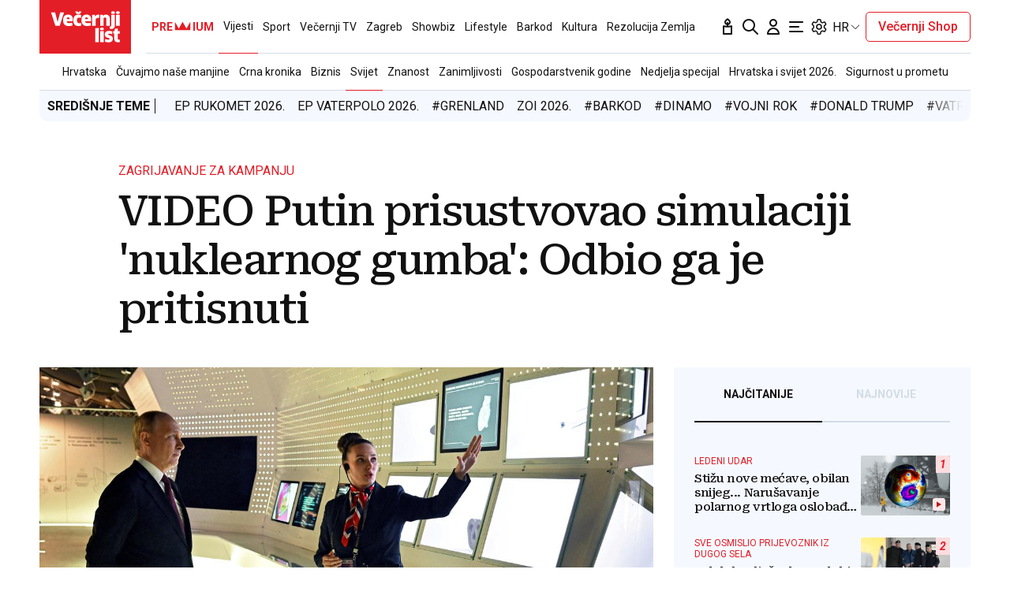

--- FILE ---
content_type: text/html; charset=utf-8
request_url: https://www.vecernji.hr/vijesti/video-putin-prisustvovao-simulaciji-nuklearnog-gumba-odbio-ga-je-pritisnuti-1729196
body_size: 57858
content:


    <!DOCTYPE html>








    


<html 
    lang="hr" 
    data-theme="light" 
    data-size="16" 
>
    <head>

        <meta charset="UTF-8">
        <meta http-equiv="X-UA-Compatible" content="IE=edge,chrome=1">
        <meta content="width=device-width, initial-scale=1.0, maximum-scale=1.0, minimum-scale=1.0, user-scalable=no" name="viewport">
        <meta name="referrer" content="strict-origin-when-cross-origin">
        <meta name="theme-color" content="#e41e27" />

        
        
            <meta name="google-site-verification" content="wrpKPrB9Vjm67SOwETjg_BQNQrbuV-h2SMCjAt8Imzk" />
        

        
            <meta property="fb:pages" content="53917407605" />
        

        
    <title>VIDEO Putin prisustvovao simulaciji &#x27;nuklearnog gumba&#x27;: Odbio ga je pritisnuti - Večernji.hr</title>


        
    

    <meta name="twitter:card" content="summary_large_image">
    <meta name="twitter:url" content="https://www.vecernji.hr/vijesti/video-putin-prisustvovao-simulaciji-nuklearnog-gumba-odbio-ga-je-pritisnuti-1729196">
    <meta name="twitter:title" content="VIDEO Putin prisustvovao simulaciji &#x27;nuklearnog gumba&#x27;: Odbio ga je pritisnuti">
    <meta name="twitter:description" content="Očekuje se da će Putin ovog mjeseca potvrditi da će se kandidirati za još jedan šestogodišnji predsjednički mandat u ožujku, a pojavljivanje u ponedjeljak imalo je poseban predizborni prizvuk">
    <meta name="twitter:image" content="https://www.vecernji.hr/media/img/69/7f/69c917bc5e1fd7ace84a.jpeg" />

    <meta property="og:title" content="VIDEO Putin prisustvovao simulaciji &#x27;nuklearnog gumba&#x27;: Odbio ga je pritisnuti">
    <meta property="og:type" content="article">
    <meta property="og:url" content="https://www.vecernji.hr/vijesti/video-putin-prisustvovao-simulaciji-nuklearnog-gumba-odbio-ga-je-pritisnuti-1729196">
    <meta property="og:description" content="Očekuje se da će Putin ovog mjeseca potvrditi da će se kandidirati za još jedan šestogodišnji predsjednički mandat u ožujku, a pojavljivanje u ponedjeljak imalo je poseban predizborni prizvuk">
    <meta property="og:image" content="https://www.vecernji.hr/media/img/52/e5/a9ca5ab6c883d4fad228.jpeg" />
    <meta property="og:image:width" content="1200" />
    <meta property="og:image:height" content="630" />

    <meta itemprop="name" content="VIDEO Putin prisustvovao simulaciji &#x27;nuklearnog gumba&#x27;: Odbio ga je pritisnuti">
    <meta itemprop="description" content="Očekuje se da će Putin ovog mjeseca potvrditi da će se kandidirati za još jedan šestogodišnji predsjednički mandat u ožujku, a pojavljivanje u ponedjeljak imalo je poseban predizborni prizvuk">
    
    <meta itemprop="datePublished" content="2023-12-04">
    <meta itemprop="image" content="https://www.vecernji.hr/media/img/f7/ag/afe144c8163677ffdc1f.jpeg" />




    
    <link rel="amphtml" href="https://www.vecernji.hr/amp/vijesti/video-putin-prisustvovao-simulaciji-nuklearnog-gumba-odbio-ga-je-pritisnuti-1729196">

    <meta name="robots" content="max-snippet:-1, max-video-preview:-1, max-image-preview:large"/>


        
            <script type="text/javascript">window.gdprAppliesGlobally=true;(function(){function a(e){if(!window.frames[e]){if(document.body&&document.body.firstChild){var t=document.body;var n=document.createElement("iframe");n.style.display="none";n.name=e;n.title=e;t.insertBefore(n,t.firstChild)}
else{setTimeout(function(){a(e)},5)}}}function e(n,r,o,c,s){function e(e,t,n,a){if(typeof n!=="function"){return}if(!window[r]){window[r]=[]}var i=false;if(s){i=s(e,t,n)}if(!i){window[r].push({command:e,parameter:t,callback:n,version:a})}}e.stub=true;function t(a){if(!window[n]||window[n].stub!==true){return}if(!a.data){return}
var i=typeof a.data==="string";var e;try{e=i?JSON.parse(a.data):a.data}catch(t){return}if(e[o]){var r=e[o];window[n](r.command,r.parameter,function(e,t){var n={};n[c]={returnValue:e,success:t,callId:r.callId};a.source.postMessage(i?JSON.stringify(n):n,"*")},r.version)}}
if(typeof window[n]!=="function"){window[n]=e;if(window.addEventListener){window.addEventListener("message",t,false)}else{window.attachEvent("onmessage",t)}}}e("__tcfapi","__tcfapiBuffer","__tcfapiCall","__tcfapiReturn");a("__tcfapiLocator");(function(e){
  var t=document.createElement("script");t.id="spcloader";t.type="text/javascript";t.async=true;t.src="https://sdk.privacy-center.org/"+e+"/loader.js?target="+document.location.hostname;t.charset="utf-8";var n=document.getElementsByTagName("script")[0];n.parentNode.insertBefore(t,n)})("4a8aacf2-cc74-424e-a067-7ffed79fcb90")})();</script>

<script type="text/javascript">
window.didomiConfig = {
    user: {
        bots: {
            consentRequired: false,
            types: ['crawlers', 'performance'],
            // https://developers.didomi.io/cmp/web-sdk/consent-notice/bots
            extraUserAgents: ['cXensebot', 'Lighthouse'],
        }
    }
};
</script>

        

        

        
    <meta name="description" content="Očekuje se da će Putin ovog mjeseca potvrditi da će se kandidirati za još jedan šestogodišnji predsjednički mandat u ožujku, a pojavljivanje u ponedjeljak imalo je poseban predizborni prizvuk">
    
    
        <meta name="keywords" content="izbori, ukrajina, rusija, vladimir putin">
    


        

        




    
        <script src="https://cdn.wrappio.dev/scripts/wrappio-1598cde1-a35c-418d-8fa9-bac9171d3cd9.js" async></script>
    



        





<link rel="stylesheet" media="all" href="/static/vlredesign/css/global.css?bust=20250121">

    <script charset="UTF-8" src="https://s-eu-1.pushpushgo.com/js/5fd9fb54c2d7d91c9d520db2.js" async="async"></script>

<script src="//imasdk.googleapis.com/js/sdkloader/ima3.js"></script>
<script src="/static/vlredesign/js/vendor/video.min.js"></script>
<script src="/static/js/ads.js"></script>


        
        
        
        


        
    <link rel="canonical" href="https://www.vecernji.hr/vijesti/video-putin-prisustvovao-simulaciji-nuklearnog-gumba-odbio-ga-je-pritisnuti-1729196" />



        
    
    


        
    
    
    
        <script>
(function (u, p, s, c, r){u[r]=u[r]||function(p){(u[r].q=u[r].q||[]).push(p)},u[r].ls=1*new Date(); var a=p.createElement(s),m=p.getElementsByTagName(s)[0];a.async=1;a.src=c;m.parentNode.insertBefore(a,m)
})(window, document, 'script', '//thecrossnet.io/scripts/loader.js', '_coex');

_coex({domain: 'vecernji.hr', object_id: '1729196', container: '#qpq-widget-naslovna', key: 'e1c5f80743'});
</script>

    


        
            
            
                <script data-cfasync="false" type="text/javascript">(function(w, d) { var s = d.createElement("script"); s.src = "//delivery.adrecover.com/42573/adRecover.js"; s.type = "text/javascript"; s.async = true; (d.getElementsByTagName("head")[0] || d.getElementsByTagName("body")[0]).appendChild(s); })(window, document);</script>

            
        

        
    
    
        
        

        
            


<!--
       _
__   _(_) _____      ___
\ \ / / |/ _ \ \ /\ / (_) Clanak Desk - article
 \ V /| |  __/\ V  V / _
  \_/ |_|\___| \_/\_/ (_)

-->



<script async src="https://pagead2.googlesyndication.com/tag/js/gpt.js"></script>




<script type="text/javascript">
var googletag = googletag || {};
googletag.cmd = googletag.cmd || [];
</script>

<script type="text/javascript">

    var getScreenSize = function(){
        return {
            width: window.innerWidth || document.documentElement.clientWidth || document.body.clientWidth,
            height: window.innerHeight || document.documentElement.clientHeight ||document.body.clientHeight
        };
    };

    var getTargetValue = function(width, height, sufix) {
        var target = "" + width + "x" + height;
        if (sufix) {
            target += "_" + sufix;
        }
        return target;
    };

    var getResTarget = function(sufix) {
        var target = [],
            size = getScreenSize(),
            width,
            height;

        if (sufix) {

            switch (true) {

                case size.width >= 1024 && size.width < 1280:
                    width = 1024;
                    height = 768;
                    break;

                case size.width >= 1280 && size.width < 1366:
                    width = 1280;
                    height = 1024;
                    break;

                case size.width >= 1366 && size.width < 1370:
                    width = 1366;
                    height = 768;
                    break;

                case size.width >= 1370 && size.width < 1440:
                    width = 1370;
                    height = 768;
                    break;

                case size.width >= 1440 && size.width < 1600:
                    width = 1440;
                    height = 900;
                    break;

                case size.width >= 1600 && size.width < 1920:
                    width = 1600;
                    height = 1050;
                    break;

                case size.width >= 1920:
                    width = 1920;
                    height = 1080;
                    break;
            }

            target.push(getTargetValue(width, height, sufix));

        }
        return target;
    };
</script>

<script type='text/javascript'>

    googletag.cmd.push(function() {

        var platform = "mobile";
        if ( window.innerWidth >= 1015 ) { platform = 'desktop'; }
        else if ( window.innerWidth < 1015 && window.innerWidth >= 750 ) { platform = 'tablet'; }

        var dfp_slots = [];

        
            
                var mapping1 = googletag.sizeMapping()
                    .addSize([750, 400], [[468, 60]])
                    .addSize([1015, 400], [[728, 90], [970, 250], [970, 500], [984, 250], [1024, 250], [2, 1], [1, 1], [1024, 500], [970, 90], [1200, 250], [1000, 90]])
                    .build();
                
                dfp_slots[1] = googletag.defineSlot('/1015704/Vecernji_Billboard_Top', [970, 250], 'divBillboardTop').defineSizeMapping(mapping1).setCollapseEmptyDiv(true, true).addService(googletag.pubads()).setTargeting("position", "billboard");
                
            
        
            
                var mapping2 = googletag.sizeMapping()
                    .addSize([750, 400], [[468, 60]])
                    .addSize([1015, 400], [[728, 90], [970, 250], [970, 500], [984, 250], [1024, 250], [2, 1], [1, 1], [1024, 500], [970, 90], [1200, 250], [1000, 90]])
                    .build();
                
                dfp_slots[2] = googletag.defineSlot('/1015704/Vecernji_Billboard_Bot', [970, 250], 'divBillboardBot').defineSizeMapping(mapping2).setCollapseEmptyDiv(true, true).addService(googletag.pubads()).setTargeting("position", "billboard");
                
            
        
            
                var mapping3 = googletag.sizeMapping()
                    .addSize([750, 400], [[300, 250]])
                    .addSize([1015, 400], [[300, 600], [300, 250], [336, 280], [336, 600]])
                    .build();
                
                dfp_slots[3] = googletag.defineSlot('/1015704/Vecernji_Halfpage_1', [300, 600], 'divHalfpage1').defineSizeMapping(mapping3).setCollapseEmptyDiv(true, true).addService(googletag.pubads()).setTargeting("position", "halfpage");
                
            
        
            
                var mapping4 = googletag.sizeMapping()
                    .addSize([750, 400], [[300, 250]])
                    .addSize([1015, 400], [[300, 600], [300, 250], [336, 280], [336, 600]])
                    .build();
                
                dfp_slots[4] = googletag.defineSlot('/1015704/Vecernji_Halfpage_2', [300, 600], 'divHalfpage2').defineSizeMapping(mapping4).setCollapseEmptyDiv(true, true).addService(googletag.pubads()).setTargeting("position", "halfpage");
                
            
        
            
                var mapping5 = googletag.sizeMapping()
                    .addSize([750, 400], [[300, 250]])
                    .addSize([1015, 400], [[300, 600], [300, 250], [336, 280], [336, 600]])
                    .build();
                
                dfp_slots[5] = googletag.defineSlot('/1015704/Vecernji_Halfpage_3', [300, 250], 'divHalfpage3').defineSizeMapping(mapping5).setCollapseEmptyDiv(true, true).addService(googletag.pubads()).setTargeting("position", "halfpage");
                
            
        
            
                var mapping6 = googletag.sizeMapping()
                    .addSize([1015, 400], [[1, 1]])
                    .addSize([750, 400], [[1, 1]])
                    .addSize([320, 400], [[1, 1]])
                    .build();
                
                dfp_slots[6] = googletag.defineOutOfPageSlot('/1015704/Vecernji_AIO_1', 'divAIO1').addService(googletag.pubads()).setTargeting("position", "aio1");
                
            
        
            
                var mapping7 = googletag.sizeMapping()
                    .addSize([1015, 400], [[1, 1]])
                    .addSize([750, 400], [[1, 1]])
                    .addSize([320, 400], [[1, 1]])
                    .build();
                
                dfp_slots[7] = googletag.defineOutOfPageSlot('/1015704/Vecernji_AIO_2', 'divAIO2').addService(googletag.pubads()).setTargeting("position", "aio2");
                
            
        
            
                
                dfp_slots[8] = googletag.defineSlot('/1015704/Vecernji_in_Article', [300, 250], 'divInArticle').setCollapseEmptyDiv(true, true).addService(googletag.pubads()).setTargeting("position", "rectangle");
                
            
        
            
                
                dfp_slots[9] = googletag.defineSlot('/1015704/Vecernji_bottom_Article', [[504, 338], [1, 1], [300, 250]], 'divBottomArticle').setCollapseEmptyDiv(true, true).addService(googletag.pubads()).setTargeting("position", "bottomArticle");
                
            
        
            
                
                dfp_slots[10] = googletag.defineOutOfPageSlot('/1015704/Vecernji_Native_Sidebar', 'divNativeSidebar').addService(googletag.pubads()).setTargeting("position", "native_sidebar");
                
            
        
            
                var mapping11 = googletag.sizeMapping()
                    .addSize([1015, 400], [[1, 1]])
                    .addSize([750, 400], [[1, 1]])
                    .addSize([320, 400], [[1, 1]])
                    .build();
                
                dfp_slots[11] = googletag.defineOutOfPageSlot('/1015704/Vecernji_AIO_3', 'divAIO3').addService(googletag.pubads()).setTargeting("position", "aio3");
                
            
        
            
                
                dfp_slots[12] = googletag.defineSlot('/1015704/Vecernji_below_Article', [[728, 90], [970, 250], [1024, 250]], 'divBelowArticle').setCollapseEmptyDiv(true, true).addService(googletag.pubads()).setTargeting("position", "rectangle");
                
            
        

        googletag.pubads().setTargeting("platform", platform).setTargeting("cont_type", "article").setTargeting("section", "vijesti").setTargeting("subsection", "svijet").setTargeting("articleID", "1729196").setTargeting("isPremium", "False").setTargeting("isPremiumUser", "False");

        
        googletag.pubads().setTargeting("tagvl", ["Izbori","Ukrajina","Rusija","Vladimir Putin"]);
        

        var minRes = getResTarget("min");

        if (minRes){
            googletag.pubads().setTargeting("res_min", minRes);
        }

        googletag.pubads().enableSingleRequest();

        //ako ima view slug koji sadrzi 'gallery' u imenu view-a onda disableInitialLoad ili ako je setting "is_adpush_enabled" postavljen na True
        
        

        

        
        googletag.enableServices();

    });
</script>

        
    


        
    
        
        
        



<!-- DeFractal -->
<script>
    /*df 1.0.2*/ window.googletag=window.googletag||{},window.googletag.cmd=window.googletag.cmd||[];var packs=window.localStorage.getItem("df_packs"),packsParsed=packs&&JSON.parse(packs)||[];try{var a=window.localStorage.getItem("df_packsx"),s=a&&JSON.parse(a)||[];s.length&&(packsParsed=packsParsed.concat(s),packsParsed=Array.from(new Set(packsParsed)));var r,e=window.localStorage.getItem("df_packsy"),t=(e&&JSON.parse(e)||[]).map(function(a){return a.id});t.length&&(packsParsed=packsParsed.concat(t),packsParsed=Array.from(new Set(packsParsed)))}catch(d){}var standardPacks=window.localStorage.getItem("df_sp"),standardPacksParsed=standardPacks&&JSON.parse(standardPacks)||[];try{var g=window.localStorage.getItem("df_spx"),c=g&&JSON.parse(g)||[];c.length&&(standardPacksParsed=standardPacksParsed.concat(c),standardPacksParsed=Array.from(new Set(standardPacksParsed)));var o,n=window.localStorage.getItem("df_spy"),p=(n&&JSON.parse(n)||[]).map(function(a){return a.id});p.length&&(standardPacksParsed=standardPacksParsed.concat(p),standardPacksParsed=Array.from(new Set(standardPacksParsed)))}catch(P){}var platforms=window.localStorage.getItem("df_pl"),platformsParsed=platforms&&(JSON.parse(platforms)||[]);if(platformsParsed&&platformsParsed.length)for(var i=0;i<platformsParsed.length;i++)1===platformsParsed[i]&&packsParsed?window.googletag.cmd.push(function(){window.googletag.pubads().setTargeting("defractal",packsParsed)}):2===platformsParsed[i]&&packsParsed&&packsParsed.length?(window.midasWidgetTargeting=window.midasWidgetTargeting||{},window.midasWidgetTargeting.targetings=window.midasWidgetTargeting.targetings||[],window.midasWidgetTargeting.targetings.push({defractal:packsParsed})):3===platformsParsed[i]&&standardPacksParsed&&standardPacksParsed.length&&window.googletag.cmd.push(function(){window.googletag.pubads().setTargeting("defractal_sp",standardPacksParsed)}); window.googletag.cmd.push(function(){window.googletag.enableServices()});
</script>


<script>
    var defractalPage = {"fullChannel": "vijesti/svijet", "channel": "vijesti", "classA": "VEC", "id": "1729196", "type": "article", "caption": "VIDEO Putin prisustvovao simulaciji 'nuklearnog gumba': Odbio ga je pritisnuti", "authors": ["Hina"], "tags": ["Vladimir Putin", "Rusija", "Ukrajina", "Izbori"], "isSpecial": "0", "date": "2023-12-04 22:05:00", "classB": "default"};
</script>



    <script async type="text/javascript" src="https://cdn.defractal.com/scripts/defractal-3-00330009-250B-4277-9F2D-CFC2195799D1.js"></script>


    
    
    
<script>
    // Google data layer
    var dataLayer = window.dataLayer || [];

    dataLayer.push({
        'siteId': 'VEC',
        'contentId': '1729196',
        'pageType': 'article',
        'fullChannel': 'vijesti/svijet',
        'contentTitle': 'VIDEO Putin prisustvovao simulaciji &#x27;nuklearnog gumba&#x27;: Odbio ga je pritisnuti',
        'channel': 'vijesti',
        'contentElements': 'undefined',
        'contentType': 'default',
        'contentAuthor': 'Hina',
        'pageTags': 'Vladimir Putin|Rusija|Ukrajina|Izbori',
        'contentPublishingDate': '2023-12-04_wc49_m12_q4_22:05:00',
        'isPremium': 'False',
        'wordCount': 'undefined',
        'contentSource': 'undefined',
        'isPremiumUser': 'False',
        'showAds': 'True',
        'canonicalUrl': 'https://www.vecernji.hr/vijesti/video-putin-prisustvovao-simulaciji-nuklearnog-gumba-odbio-ga-je-pritisnuti-1729196'
        
    });
</script>




        
    
    <!-- Google Tag Manager -->
<script>(function(w,d,s,l,i){w[l]=w[l]||[];w[l].push({'gtm.start':
    new Date().getTime(),event:'gtm.js'});var f=d.getElementsByTagName(s)[0],
    j=d.createElement(s),dl=l!='dataLayer'?'&l='+l:'';j.async=true;j.src=
    '//www.googletagmanager.com/gtm.js?id='+i+dl;f.parentNode.insertBefore(j,f);
})(window,document,'script','dataLayer', 'GTM-MRR4XQ9');
</script>

<!-- DotMetrics -->
<script type="text/javascript">
/* <![CDATA[ */
(function() {
  window.dm=window.dm||{AjaxData:[]};
  window.dm.AjaxEvent=function(et,d,ssid,ad){
    dm.AjaxData.push({et:et,d:d,ssid:ssid,ad:ad});
    if(typeof window.DotMetricsObj != 'undefined') {DotMetricsObj.onAjaxDataUpdate();}
  };
  var d=document,
  h=d.getElementsByTagName('head')[0],
  s=d.createElement('script');
  s.type='text/javascript';
  s.async=true;
  s.src='https://script.dotmetrics.net/door.js?id=819';
  h.appendChild(s);
}());
/* ]]> */
</script>

<!-- Google Analytics -->
<script>
  (function(i,s,o,g,r,a,m){i['GoogleAnalyticsObject']=r;i[r]=i[r]||function(){
  (i[r].q=i[r].q||[]).push(arguments)},i[r].l=1*new Date();a=s.createElement(o),
  m=s.getElementsByTagName(o)[0];a.async=1;a.src=g;m.parentNode.insertBefore(a,m)
  })(window,document,'script','//www.google-analytics.com/analytics.js','ga');

  ga('create', 'UA-2080160-1', 'auto');
  ga('set', 'anonymizeIp', true);
  ga('send', 'pageview');
  ga('create', 'UA-98836491-1', 'auto', 'G360' );
</script>

<!-- Piano tracking by Smartocto -->
<script type="text/javascript">
    var _ain = {
        id: "2660",
        trackauto: false,
        url: "https://www.vecernji.hr/vijesti/video-putin-prisustvovao-simulaciji-nuklearnog-gumba-odbio-ga-je-pritisnuti-1729196"
    };
  
    (function (d, s) {
        var sf = d.createElement(s);
        sf.type = 'text/javascript';
        sf.async = true;
        sf.src = (('https:' == d.location.protocol)
            ? 'https://d7d3cf2e81d293050033-3dfc0615b0fd7b49143049256703bfce.ssl.cf1.rackcdn.com'
            : 'http://t.contentinsights.com') + '/stf.js';
        var t = d.getElementsByTagName(s)[0];
        t.parentNode.insertBefore(sf, t);
    })(document, 'script');
</script>



        
            <link rel="alternate" type="application/rss+xml" title="Latest" href="/feeds/latest">
            <link rel="alternate" type="application/rss+xml" title="Most read" href="/feeds/placeholder-head/most_read">
        

        
            



<link rel="icon" type="image/x-icon" href="/static/vlredesign/favicons/www.vecernji.hr/favicon.ico" />
<link rel="apple-touch-icon" sizes="57x57" href="/static/vlredesign/favicons/www.vecernji.hr/apple-icon-57x57.png">
<link rel="apple-touch-icon" sizes="60x60" href="/static/vlredesign/favicons/www.vecernji.hr/apple-icon-60x60.png">
<link rel="apple-touch-icon" sizes="72x72" href="/static/vlredesign/favicons/www.vecernji.hr/apple-icon-72x72.png">
<link rel="apple-touch-icon" sizes="76x76" href="/static/vlredesign/favicons/www.vecernji.hr/apple-icon-76x76.png">
<link rel="apple-touch-icon" sizes="114x114" href="/static/vlredesign/favicons/www.vecernji.hr/apple-icon-114x114.png">
<link rel="apple-touch-icon" sizes="120x120" href="/static/vlredesign/favicons/www.vecernji.hr/apple-icon-120x120.png">
<link rel="apple-touch-icon" sizes="144x144" href="/static/vlredesign/favicons/www.vecernji.hr/apple-icon-144x144.png">
<link rel="apple-touch-icon" sizes="152x152" href="/static/vlredesign/favicons/www.vecernji.hr/apple-icon-152x152.png">
<link rel="apple-touch-icon" sizes="180x180" href="/static/vlredesign/favicons/www.vecernji.hr/apple-icon-180x180.png">
<link rel="icon" type="image/png" sizes="192x192"  href="/static/vlredesign/favicons/www.vecernji.hr/android-icon-192x192.png">
<link rel="icon" type="image/png" sizes="32x32" href="/static/vlredesign/favicons/www.vecernji.hr/favicon-32x32.png">
<link rel="icon" type="image/png" sizes="96x96" href="/static/vlredesign/favicons/www.vecernji.hr/favicon-96x96.png">
<link rel="icon" type="image/png" sizes="16x16" href="/static/vlredesign/favicons/www.vecernji.hr/favicon-16x16.png">
<link rel="manifest" href="/static/vlredesign/favicons/www.vecernji.hr/manifest.json">

        

        <script>
            const vlTheme = localStorage.getItem('vl-theme');
            const vlSize = localStorage.getItem('vl-size');
            const vlHtmlTag = document.getElementsByTagName('html')[0];

            if (vlTheme) {
                vlHtmlTag.setAttribute('data-theme', vlTheme);
            }

            if (vlSize) {
                vlHtmlTag.setAttribute('data-size', vlSize);
            }
        </script>

        
        
            <!-- Ezoic script -->
<script async src="//www.ezojs.com/ezoic/sa.min.js"></script>
<script>
    window.ezstandalone = window.ezstandalone || {};
    ezstandalone.cmd = ezstandalone.cmd || [];
    ezstandalone.cmd.push(function() {
        ezstandalone.enableConsent();
        ezstandalone.showAds(104)
    });
</script>

        

        

    </head>

    

    <body class=" js-articleBody  " data-didomi-disabled="False" data-bodyextrainfo="" 



data-video-autoplay="youtube: 0, vimeo: 0, upload: 1"
>

        
            <!-- Google Tag Manager (noscript) -->
<noscript><iframe src="https://www.googletagmanager.com/ns.html?id=GTM-PCRFFK6" height="0" width="0" style="display:none;visibility:hidden"></iframe></noscript>
<!-- End Google Tag Manager (noscript) -->

        

        

        
            <div class="container">
                
                
                    









<header class="header header--sticky js-stickyHeader">
    <div class="header__inner header__inner--line">
        <div class="header__logo">
            <a href="/" class="logo js-logo">Večernji.hr</a>
        </div>
        <div class="header__actions">
            <ul class="actions">
                <li class="actions__item">
                    <a class="actions__link" href="https://sjecanje.vecernji.hr/" target="_blank">
                        <span class="icon icon--svg">
                            <svg height="24" viewBox="0 0 24 24" width="24" xmlns="http://www.w3.org/2000/svg"><path d="m12.487025 1.35867324.1099677.07119719c2.2686753 1.68833285 3.4030073 3.21171445 3.4030073 4.57012957 0 1.86356525-1.2743978 3.42947895-2.9992387 3.87378648l-.00018.93809212c.2151105-.0216321.4296936-.0502578.6434086-.0858769l3.1916111-.5319352c.5447703-.0907951 1.0599979.2772246 1.1507929.8219949.0090553.0543315.0136061.1093182.0136061.164399v9.8195396c0 .5522847-.4477153 1-1 1h-10c-.55228475 0-1-.4477153-1-1v-9.8195396c0-.5522847.44771525-1 1-1 .05508086 0 .11006756.0045509.16439899.0136061l3.19161111.5319352c.2140468.0356745.4289645.0643337.6444106.0859776l-.0001772-.93793413c-1.72535078-.44395811-3.0002435-2.01011806-3.0002435-3.87404517 0-1.35841085 1.13432487-2.88178713 3.4029746-4.57012885.3188963-.23732438.743927-.26105706 1.0840504-.07119791zm3.512975 11.00132676-2.0272122.3387895c-1.1610518.1935087-2.3434573.2150096-3.5092544.0645029l-.4363212-.0645029-2.0272122-.3387895v7.64h8zm-4-8.862-.0595226.0481327c-1.3452961 1.10245458-1.9404774 1.96547484-1.9404774 2.4538673 0 .74025244.4021661 1.38657394.9999275 1.73239368l.0000725-.73239368c0-.55228475.4477153-1 1-1s1 .44771525 1 1l.0010775.73181186c.5972071-.34596252.9989225-.99197436.9989225-1.73181186 0-.46268981-.5341841-1.26160961-1.734293-2.28180617z" fill="#111"/></svg>

                            Sjecanje
                        </span>
                    </a>
                </li>
                <li class="actions__item">
                    <a class="actions__link" href="/pretraga">
                        <span class="icon icon--svg">
                            <svg height="24" viewBox="0 0 24 24" width="24" xmlns="http://www.w3.org/2000/svg"><path d="m20.2929 21.7071c.3905.3905 1.0237.3905 1.4142 0s.3905-1.0237 0-1.4142zm-4.5858-7.4142c-.3905-.3905-1.0237-.3905-1.4142 0s-.3905 1.0237 0 1.4142zm.2929-4.2929c0 3.3137-2.6863 6-6 6v2c4.4183 0 8-3.5817 8-8zm-6 6c-3.31371 0-6-2.6863-6-6h-2c0 4.4183 3.58172 8 8 8zm-6-6c0-3.31371 2.68629-6 6-6v-2c-4.41828 0-8 3.58172-8 8zm6-6c3.3137 0 6 2.68629 6 6h2c0-4.41828-3.5817-8-8-8zm11.7071 16.2929-6-6-1.4142 1.4142 6 6z" fill="#111"/></svg>

                            Pretraga
                        </span>
                    </a>
                </li>
                <li class="actions__item">
                    <a class="actions__link actions__link--user "
                        
                            
                            
                                href="/korisnici/login?next=/vijesti/video-putin-prisustvovao-simulaciji-nuklearnog-gumba-odbio-ga-je-pritisnuti-1729196"
                            
                        
                    >
                        <span class="icon icon--svg">
                            <svg height="24" viewBox="0 0 24 24" width="24" xmlns="http://www.w3.org/2000/svg"><path d="m5 21h-1c0 .5523.447715 1 1 1zm14 0v1c.5523 0 1-.4477 1-1zm-4-14c0 1.65685-1.34315 3-3 3v2c2.7614 0 5-2.23858 5-5zm-3 3c-1.65685 0-3-1.34315-3-3h-2c0 2.76142 2.23858 5 5 5zm-3-3c0-1.65685 1.34315-3 3-3v-2c-2.76142 0-5 2.23858-5 5zm3-3c1.65685 0 3 1.34315 3 3h2c0-2.76142-2.2386-5-5-5zm-6 17c0-3.3137 2.68629-6 6-6v-2c-4.41828 0-8 3.5817-8 8zm6-6c3.3137 0 6 2.6863 6 6h2c0-4.4183-3.5817-8-8-8zm-7 7h14v-2h-14z" fill="#111"/></svg>

                            Korisnički dio
                        </span>
                        
                    </a>
                    
                </li>
                <li class="actions__item">
                    <a class="actions__link js-hamburger" href="#">
                        <span class="icon icon--svg icon--hamburger">
                            <svg class="icon__open" height="24" viewBox="0 0 24 24" width="24" xmlns="http://www.w3.org/2000/svg"><path d="m20 17c.5522847 0 1 .4477153 1 1s-.4477153 1-1 1h-16c-.55228475 0-1-.4477153-1-1s.44771525-1 1-1zm-5-6c.5522847 0 1 .4477153 1 1s-.4477153 1-1 1h-11c-.55228475 0-1-.4477153-1-1s.44771525-1 1-1zm5-6c.5522847 0 1 .44771525 1 1s-.4477153 1-1 1h-16c-.55228475 0-1-.44771525-1-1s.44771525-1 1-1z" fill="#111" fill-rule="evenodd"/></svg>
<svg class="icon__close" height="24" viewBox="0 0 24 24" width="24" xmlns="http://www.w3.org/2000/svg"><path d="m6.34314575 4.92893219 5.65689325 5.65610681 5.6568152-5.65610681c.3905243-.39052429 1.0236893-.39052429 1.4142136 0s.3905243 1.02368927 0 1.41421356l-5.6560288 5.65689325 5.6560288 5.6568152c.3905243.3905243.3905243 1.0236893 0 1.4142136s-1.0236893.3905243-1.4142136 0l-5.6568152-5.6560288-5.65689325 5.6560288c-.39052429.3905243-1.02368927.3905243-1.41421356 0s-.39052429-1.0236893 0-1.4142136l5.65610681-5.6568152-5.65610681-5.65689325c-.39052429-.39052429-.39052429-1.02368927 0-1.41421356s1.02368927-.39052429 1.41421356 0z" fill="#111" fill-rule="evenodd"/></svg>

                            Navigacija
                        </span>
                    </a>
                </li>
                
                <li class="actions__item">
                    <span class="actions__link actions__link--setting js-setting">
                        <span class="icon icon--svg">
                            <svg class="icon__open" width="24" height="24" viewBox="0 0 192 192" xmlns="http://www.w3.org/2000/svg" fill="none"><path fill="#111" d="m80.16 29.054-5.958-.709 5.958.71Zm31.68 0-5.958.71 5.958-.71Zm34.217 19.756-2.365-5.515 2.365 5.514Zm10.081 3.352 5.196-3-5.196 3Zm7.896 13.676 5.196-3-5.196 3Zm-2.137 10.407-3.594-4.805 3.594 4.805Zm0 39.51 3.593-4.805-3.593 4.805Zm2.137 10.407 5.196 3-5.196-3Zm-7.896 13.676-5.196-3 5.196 3Zm-10.081 3.353 2.364-5.515-2.364 5.515Zm-34.217 19.755 5.958.709-5.958-.709Zm-31.68 0-5.958.709 5.958-.709Zm-34.217-19.755-2.364-5.515 2.364 5.515Zm-10.08-3.353-5.197 3 5.196-3Zm-7.897-13.676 5.196-3-5.196 3Zm2.137-10.407 3.594 4.805-3.594-4.805Zm0-39.51L26.51 81.05l3.593-4.805Zm-2.137-10.407 5.196 3-5.196-3Zm7.896-13.676-5.196-3 5.196 3Zm10.081-3.352-2.364 5.514 2.364-5.514Zm7.85 3.365-2.365 5.515 2.364-5.515Zm0 87.65 2.364 5.514-2.365-5.514ZM36.235 111.17l-3.594-4.805 3.594 4.805Zm76.823 41.535 5.958.71-5.958-.71Zm39.854-69.742-3.593-4.805 3.593 4.805Zm-16.369-30.074 2.364 5.514-2.364-5.514Zm-23.485-13.594-5.958.709 5.958-.71ZM88.104 16a14 14 0 0 0-13.902 12.345l11.916 1.419A2 2 0 0 1 88.104 28V16Zm15.792 0H88.104v12h15.792V16Zm13.902 12.345A14 14 0 0 0 103.896 16v12a2 2 0 0 1 1.986 1.764l11.916-1.419Zm1.219 10.24-1.219-10.24-11.916 1.419 1.219 10.24 11.916-1.419Zm24.675 4.71-9.513 4.08 4.729 11.028 9.513-4.08-4.729-11.028Zm17.642 5.867a14 14 0 0 0-17.642-5.867l4.729 11.029a2 2 0 0 1 2.521.838l10.392-6Zm7.896 13.676-7.896-13.676-10.392 6 7.896 13.676 10.392-6Zm-3.74 18.212a14 14 0 0 0 3.74-18.212l-10.392 6a2 2 0 0 1-.535 2.602l7.187 9.61Zm-8.984 6.718 8.984-6.718-7.187-9.61-8.983 6.718 7.186 9.61Zm8.984 23.182-8.984-6.718-7.186 9.61 8.983 6.718 7.187-9.61Zm3.74 18.212a14 14 0 0 0-3.74-18.212l-7.187 9.61a2 2 0 0 1 .535 2.602l10.392 6Zm-7.896 13.676 7.896-13.676-10.392-6-7.896 13.676 10.392 6Zm-17.642 5.867a14 14 0 0 0 17.642-5.867l-10.392-6a2.001 2.001 0 0 1-2.521.838l-4.729 11.029Zm-9.513-4.08 9.513 4.08 4.729-11.029-9.512-4.079-4.73 11.028Zm-16.381 19.03 1.219-10.24-11.916-1.419-1.219 10.24 11.916 1.419ZM103.896 176a14 14 0 0 0 13.902-12.345l-11.916-1.419a2 2 0 0 1-1.986 1.764v12Zm-15.792 0h15.792v-12H88.104v12Zm-13.902-12.345A14 14 0 0 0 88.104 176v-12a2 2 0 0 1-1.986-1.764l-11.916 1.419Zm-1.012-8.504 1.012 8.504 11.916-1.419-1.012-8.504-11.916 1.419ZM51.428 134.31l-7.85 3.366 4.73 11.029 7.849-3.366-4.73-11.029Zm-7.85 3.366a2 2 0 0 1-2.52-.838l-10.392 6a14 14 0 0 0 17.642 5.867l-4.73-11.029Zm-2.52-.838-7.896-13.676-10.392 6 7.896 13.676 10.392-6Zm-7.896-13.676a2 2 0 0 1 .535-2.602l-7.187-9.61a14 14 0 0 0-3.74 18.212l10.392-6Zm.535-2.602 6.132-4.585-7.187-9.61-6.132 4.585 7.187 9.61ZM26.51 81.05l6.132 4.586 7.187-9.61-6.132-4.586-7.187 9.61Zm-3.74-18.212a14 14 0 0 0 3.74 18.212l7.187-9.61a2 2 0 0 1-.535-2.602l-10.392-6Zm7.896-13.676L22.77 62.838l10.392 6 7.896-13.676-10.392-6Zm17.642-5.867a14 14 0 0 0-17.642 5.867l10.392 6a2 2 0 0 1 2.52-.838l4.73-11.029Zm7.849 3.366-7.85-3.366-4.729 11.029 7.85 3.366 4.729-11.029Zm18.045-18.316-1.012 8.504 11.916 1.419 1.012-8.504-11.916-1.419Zm-1.754 27.552c6.078-3.426 11.69-9.502 12.658-17.63L73.19 36.85c-.382 3.209-2.769 6.415-6.635 8.595l5.893 10.453Zm-21.02 1.793c7.284 3.124 15.055 1.57 21.02-1.793l-5.893-10.453c-3.704 2.088-7.481 2.468-10.398 1.217l-4.73 11.029ZM49 96c0-7.1-2.548-15.022-9.171-19.975l-7.187 9.61C35.36 87.668 37 91.438 37 96h12Zm23.448 40.103c-5.965-3.363-13.736-4.917-21.02-1.793l4.729 11.029c2.917-1.251 6.694-.871 10.398 1.218l5.893-10.454Zm-32.62-20.128C46.452 111.022 49 103.1 49 96H37c0 4.563-1.64 8.333-4.358 10.365l7.187 9.61Zm78.679 19.575c-5.536 3.298-10.517 8.982-11.406 16.446l11.916 1.419c.329-2.765 2.318-5.582 5.632-7.557l-6.142-10.308Zm20.402-1.953c-7.094-3.042-14.669-1.463-20.402 1.953l6.142 10.308c3.382-2.015 6.872-2.372 9.53-1.233l4.73-11.028Zm-53.803 20.135c-.968-8.127-6.58-14.202-12.658-17.629l-5.893 10.454c3.866 2.179 6.253 5.385 6.635 8.594l11.916-1.419ZM141 96c0 6.389 2.398 13.414 8.32 17.842l7.186-9.61C154.374 102.638 153 99.668 153 96h-12Zm8.32-17.842C143.398 82.586 141 89.61 141 96h12c0-3.668 1.374-6.638 3.506-8.232l-7.186-9.61ZM118.507 56.45c5.733 3.416 13.308 4.995 20.401 1.953l-4.729-11.029c-2.658 1.14-6.148.782-9.53-1.233l-6.142 10.31Zm-11.406-16.446c.889 7.464 5.87 13.148 11.406 16.446l6.142-10.309c-3.314-1.974-5.303-4.79-5.632-7.556l-11.916 1.419Z"></path><path class="icon--setting-circle" stroke="#111" stroke-linecap="round" stroke-linejoin="round" stroke-width="12" d="M96 120c13.255 0 24-10.745 24-24s-10.745-24-24-24-24 10.745-24 24 10.745 24 24 24Z"></path></svg>
<svg class="icon__close" height="24" viewBox="0 0 24 24" width="24" xmlns="http://www.w3.org/2000/svg"><path d="m6.34314575 4.92893219 5.65689325 5.65610681 5.6568152-5.65610681c.3905243-.39052429 1.0236893-.39052429 1.4142136 0s.3905243 1.02368927 0 1.41421356l-5.6560288 5.65689325 5.6560288 5.6568152c.3905243.3905243.3905243 1.0236893 0 1.4142136s-1.0236893.3905243-1.4142136 0l-5.6568152-5.6560288-5.65689325 5.6560288c-.39052429.3905243-1.02368927.3905243-1.41421356 0s-.39052429-1.0236893 0-1.4142136l5.65610681-5.6568152-5.65610681-5.65689325c-.39052429-.39052429-.39052429-1.02368927 0-1.41421356s1.02368927-.39052429 1.41421356 0z" fill="#111" fill-rule="evenodd"/></svg>

                        </span>
                    </span>

                    <div class="actions__dropdown-setting js_settingDropdown is-hidden">
                        <div class="switch-group actions__dropdown-list">
                            <div class="switch-group__item">
                                <button class="switch switch--letters js-fontChange">
                                    <div class="switch__toggle">Promjena veličine slova</div>
                                </button>
                            </div>
                            <div class="switch-group__item">
                                <button class="switch switch--theme js-themeChange">
                                    <div class="switch__icon switch__icon--left">
                                        <svg height="18" viewBox="0 0 18 18" width="18" xmlns="http://www.w3.org/2000/svg"><path d="m7.5673557 14.3467013c.27396819.0734096.44769141.3341953.42023464.6075326l-.01674183.0913374-.66605463 2.4857498c-.08156618.3044091-.39446095.485059-.69887005.4034928-.27396818-.0734096-.44769141-.3341953-.42023463-.6075326l.01674183-.0913374.66605463-2.4857498c.08156617-.3044091.39446095-.485059.69887004-.4034928zm3.5379698.3167163.0312223.0881099.6651051 2.4846705c.0388525.1470265.0174099.3034795-.0595682.4346309-.076978.1311515-.2031227.2261505-.3423815.2617023-.0981037.0286699-.2021887.0299136-.2986282.004222-.1729406-.0442716-.3132216-.1666403-.3811522-.3255091l-.0277523-.0822835-.6658583-2.482045c-.0815691-.3065831.1008407-.6212427.4074238-.7028118.2759248-.0734123.5583915.0669985.6715895.3193138zm2.5477208-1.814307.071308.060443 1.8156763 1.8167681c.1841826.1824123.222268.4660538.0927275.6905906-.0647702.1122685-.1633087.1956545-.2769183.242456l-.0877408.0281211-.0221809.004083-.0167045.0623421-.2423467-.0662119c-.0633073-.0172963-.1229993-.0451117-.177386-.0827782l-.0773899-.0638045-1.818668-1.8177681c-.2247242-.2239325-.2253659-.5876406-.0014334-.8123648.2015392-.2022517.5162967-.2229967.7410567-.0618764zm-8.56403332.062879c.20225174.2015392.22299674.5162967.06161064.7413229l-.06054183.071407-1.81453754 1.8134068c-.14624762.150851-.36384156.2086138-.56109091.151433-.09872396-.0265796-.1882752-.0797079-.25440679-.1490081-.10765407-.1069517-.16827314-.2523793-.16845454-.4041292-.00014511-.1213999.03839945-.238846.10870861-.3357571l.05857952-.0685739 1.81776808-1.818668c.2239325-.2247242.5876406-.2253659.81236476-.0014334zm3.91098702-8.9119896c2.7614237 0 5 2.23857625 5 5 0 2.7614237-2.2385763 5-5 5-2.76142375 0-5-2.2385763-5-5 0-2.76142375 2.23857625-5 5-5zm5.9542339 6.0124097.0913374.0167418 2.4857498.6660546c.3044091.0815662.485059.394461.4034928.6988701-.0734096.2739682-.3341953.4476914-.6075326.4202346l-.0913374-.0167418-2.4857498-.6660547c-.3044091-.0815661-.485059-.3944609-.4034928-.69887.0734096-.2739682.3341953-.44769141.6075326-.4202346zm-11.29906562.424043c.07341224.2759247-.06699849.5583915-.31938069.6716073l-.08813477.0312289-2.48564108.6602988c-.09542648.0241576-.19542214.0237113-.2908216-.00134-.25066636-.0660523-.42532229-.2927613-.42523919-.5519843.00007271-.2268218.13391581-.4286636.33450344-.5194956l.08985711-.0318807 2.482045-.6658582c.30658307-.08156913.62124262.1008407.70281178.4074238zm14.28122432-3.8259526c.0722846.27586333-.0690167.55745638-.3204222.66929461l-.0877378.03075148-2.4846883.66654607c-.0981996.02498133-.2013406.02281991-.2924576-.00455129-.2488884-.0678809-.4218086-.29360638-.4225491-.5515845-.0006479-.22573086.1306688-.42752547.3316683-.52133977l.0902273-.03335006 2.4855398-.66533525c.3065148-.08031625.6201033.10305391.7004196.40956871zm-17.26367394-.4248109.09133749.01674183 2.48574974.66605463c.3044091.08156617.48505898.39446095.40349281.69887004-.07340955.27396819-.33419528.44769141-.60753256.42023464l-.09133748-.01674183-2.48574975-.66605463c-.30440909-.08156618-.48505897-.39446095-.4034928-.69887005.07340955-.27396818.33419528-.44769141.60753255-.42023463zm2.52426157-3.79327441.07238465.06103202 1.82077441 1.81989233c.18054837.18427031.21581974.46642154.08618938.6894669-.06481517.11152268-.16287676.19454-.27592008.24146944l-.08730618.02831213-.02241529.00371725-.01721869.06305364-.24169279-.06507129c-.06581597-.01771973-.12755518-.04723891-.1811837-.08566974l-.07385554-.06396901-1.8151865-1.81628017c-.22529148-.22281333-.22730043-.58607405-.0044871-.81136553.200532-.20276234.51482638-.22466582.73991743-.06458797zm11.98816817-.09935783.099849.01692754c.1982722.05197145.3537681.20575989.4079124.40344968.0451211.16474462.0141442.33912051-.0813851.47755069l-.0649715.07838001-1.8198436 1.82072666c-.1469669.14407706-.3596179.19883556-.5540626.14473522-.1002429-.02620318-.1910861-.08010612-.2546356-.1479677-.109327-.10669159-.1710533-.25293399-.1712359-.40569347-.0001461-.12220758.0391056-.24033841.1097919-.33660588l.0587841-.06782331 1.8162802-1.8151865c.1201102-.12144606.2866088-.18180737.4535167-.16849294zm-7.90508139-1.90800041.03085271.08811956.66472462 2.47784455c.0409825.14715954.02094132.30462485-.05559656.43682714s-.2031156.22798878-.34075801.26283629c-.10259484.03091885-.21197938.03124897-.30851205.00270371-.16428293-.04385262-.29905386-.15733904-.37153581-.30926335l-.0357531-.09551449-.66255742-2.48458295c-.08031624-.3065148.10305391-.62010333.40956872-.70041959.27586332-.07228463.55745637.06901672.6695669.32144913zm4.11400919-.31987044c.2739682.07340955.4476914.33419528.4202346.60753255l-.0167418.09133749-.6660547 2.48574974c-.0815661.3044091-.3944609.48505898-.69887.40349281-.2739682-.07340955-.44769141-.33419528-.4202346-.60753256l.0167418-.09133748.6660546-2.48574975c.0815662-.30440909.394461-.48505897.6988701-.4034928z" fill="#f5f9ff"/></svg>

                                    </div>
                                    <div class="switch__toggle">Promjena prikaza teme</div>
                                    <div class="switch__icon switch__icon--right">
                                        <svg height="18" viewBox="0 0 18 18" width="18" xmlns="http://www.w3.org/2000/svg"><path d="m12.1578622.44960381c3.309433 1.32987488 5.6460077 4.56920235 5.6460077 8.35426607 0 4.97056272-4.0294373 9.00000002-9.00000002 9.00000002-3.78506372 0-7.02439119-2.3365747-8.35426607-5.6460077 1.03727351.4168918 2.16901335.6460077 3.35426607.6460077 4.97056275 0 9.00000002-4.02943727 9.00000002-9.00000002 0-1.15388064-.2171476-2.25704373-.6128073-3.27085374zm-8.20811473.00014366 1.48492424 2.01507576 2.01507576 1.48492424-2.01507576 1.48492424-1.48492424 2.01507576-1.48492424-2.01507576-2.01507576-1.48492424 2.01507576-1.48492424z" fill="#f5f9ff" fill-rule="evenodd"/></svg>

                                    </div>
                                </button>
                            </div>
                        </div>
                    </div>
                </li>
                <li class="actions__item">
                    <a class="actions__link actions__link--country" href="#">
                        HR
                        <svg width="16" height="16" viewBox="0 0 16 16" fill="none" xmlns="http://www.w3.org/2000/svg"><path d="M12.6654 6L7.9987 10.6667L3.33203 6" stroke="#111" stroke-linecap="round" stroke-linejoin="round"/></svg>
                    </a>
                    <div class="actions__dropdown">
                        <ul class="actions__dropdown-list">
                            <li class="actions__dropdown-item">
                                
                                <a class="actions__dropdown-link" href="https://www.vecernji.ba/">BiH izdanje</a>
                                
                            </li>
                        </ul>
                    </div>
                </li>
                
                
                <li class="actions__item u-hide-up">
                    <a class="button button--kapa notranslate" href="/shop">
                        Večernji Shop
                    </a>
                </li>
                
            </ul>
        </div>
        <div class="header__main-nav">
            <nav class="main-nav">
                <ul class="main-nav__list">
                    
                        



    
    
    <li id="nav-premium" class="main-nav__item">
        <div class="main-nav__wrapper">
            <a class="main-nav__link main-nav__link--premium " href="/premium">
                
                    <span class="main-nav__text notranslate">Pre<span class="main-nav__premium-crown">m</span>ium</span>
                
            </a>
            
        </div>
        
    </li>
    
    
    <li id="nav-vijesti" class="main-nav__item">
        <div class="main-nav__wrapper">
            <a class="main-nav__link main-nav__link--vijesti " href="/vijesti">
                
                    Vijesti
                
            </a>
            
                <a href="#" class="js-toggleNav main-nav__toggle">
                    <svg width="16" height="16" viewBox="0 0 16 16" fill="none" xmlns="http://www.w3.org/2000/svg"><path d="M12.6654 6L7.9987 10.6667L3.33203 6" stroke="#42464E" stroke-linecap="round" stroke-linejoin="round"/></svg>
                </a>
            
        </div>
        
            <div class="main-nav__dropdown">
                <ul class="main-nav__dropdown-list">
                    
                    
                    <li id="subnav-hrvatska" class="main-nav__dropdown-item" data-parent="vijesti">
                        <a class="main-nav__dropdown-link" href="/hrvatska">Hrvatska</a>
                    </li>
                    
                    
                    <li id="subnav-cuvajmo-nase-manjine" class="main-nav__dropdown-item" data-parent="vijesti">
                        <a class="main-nav__dropdown-link" href="/cuvajmo-nase-manjine">Čuvajmo naše manjine</a>
                    </li>
                    
                    
                    <li id="subnav-crna-kronika" class="main-nav__dropdown-item" data-parent="vijesti">
                        <a class="main-nav__dropdown-link" href="/crna-kronika">Crna kronika</a>
                    </li>
                    
                    
                    <li id="subnav-biznis" class="main-nav__dropdown-item" data-parent="vijesti">
                        <a class="main-nav__dropdown-link" href="/biznis">Biznis</a>
                    </li>
                    
                    
                    <li id="subnav-svijet" class="main-nav__dropdown-item" data-parent="vijesti">
                        <a class="main-nav__dropdown-link" href="/svijet">Svijet</a>
                    </li>
                    
                    
                    <li id="subnav-znanost" class="main-nav__dropdown-item" data-parent="vijesti">
                        <a class="main-nav__dropdown-link" href="/znanost">Znanost</a>
                    </li>
                    
                    
                    <li id="subnav-zanimljivosti" class="main-nav__dropdown-item" data-parent="vijesti">
                        <a class="main-nav__dropdown-link" href="/zanimljivosti">Zanimljivosti</a>
                    </li>
                    
                    
                    <li id="subnav-gospodarstvenik-godine" class="main-nav__dropdown-item" data-parent="vijesti">
                        <a class="main-nav__dropdown-link" href="/gospodarstvenik-godine">Gospodarstvenik godine</a>
                    </li>
                    
                    
                    <li id="subnav-nedjelja-specijal" class="main-nav__dropdown-item" data-parent="vijesti">
                        <a class="main-nav__dropdown-link" href="/nedjelja-specijal">Nedjelja specijal</a>
                    </li>
                    
                    
                    <li id="subnav-godisnjakhrvatskaisvijet" class="main-nav__dropdown-item" data-parent="vijesti">
                        <a class="main-nav__dropdown-link" href="/godisnjakhrvatskaisvijet">Hrvatska i svijet 2026.</a>
                    </li>
                    
                    
                    <li id="subnav-sigurnost-u-prometu" class="main-nav__dropdown-item" data-parent="vijesti">
                        <a class="main-nav__dropdown-link" href="/sigurnost-u-prometu">Sigurnost u prometu</a>
                    </li>
                    
                    
                    <li id="subnav-hrvatska-kakvu-trebamo" class="main-nav__dropdown-item" data-parent="vijesti">
                        <a class="main-nav__dropdown-link" href="/hrvatska-kakvu-trebamo">Hrvatska kakvu trebamo</a>
                    </li>
                    
                    
                    <li id="subnav-kralj-zvonimir" class="main-nav__dropdown-item" data-parent="vijesti">
                        <a class="main-nav__dropdown-link" href="/kralj-zvonimir/">Kralj Zvonimir</a>
                    </li>
                    
                    
                    <li id="subnav-opg-zlata-vrijedan" class="main-nav__dropdown-item" data-parent="vijesti">
                        <a class="main-nav__dropdown-link" href="/opg-zlata-vrijedan/">OPG Zlata vrijedan</a>
                    </li>
                    
                    
                    <li id="subnav-privatne-skole-i-fakulteti" class="main-nav__dropdown-item" data-parent="vijesti">
                        <a class="main-nav__dropdown-link" href="/privatne-skole-i-fakulteti">Privatne škole i fakulteti</a>
                    </li>
                    
                    
                    <li id="subnav-stvarniljudistvarneprice" class="main-nav__dropdown-item" data-parent="vijesti">
                        <a class="main-nav__dropdown-link" href="/stvarniljudistvarneprice">#StvarniLjudiStvarnePriče</a>
                    </li>
                    
                    
                    <li id="subnav-kad-pocetak-nije-tezak" class="main-nav__dropdown-item" data-parent="vijesti">
                        <a class="main-nav__dropdown-link" href="/kad-pocetak-nije-tezak">Kad početak nije težak</a>
                    </li>
                    
                    
                    <li id="subnav-mentorstvo-medju-zenama" class="main-nav__dropdown-item" data-parent="vijesti">
                        <a class="main-nav__dropdown-link" href="/mentorstvo-medju-zenama">Mentorstvo među ženama</a>
                    </li>
                    
                </ul>
            </div>
        
    </li>
    
    
    <li id="nav-sport" class="main-nav__item">
        <div class="main-nav__wrapper">
            <a class="main-nav__link main-nav__link--sport " href="/sport">
                
                    Sport
                
            </a>
            
                <a href="#" class="js-toggleNav main-nav__toggle">
                    <svg width="16" height="16" viewBox="0 0 16 16" fill="none" xmlns="http://www.w3.org/2000/svg"><path d="M12.6654 6L7.9987 10.6667L3.33203 6" stroke="#42464E" stroke-linecap="round" stroke-linejoin="round"/></svg>
                </a>
            
        </div>
        
            <div class="main-nav__dropdown">
                <ul class="main-nav__dropdown-list">
                    
                    
                    <li id="subnav-europsko-rukometno-prvenstvo2026" class="main-nav__dropdown-item" data-parent="sport">
                        <a class="main-nav__dropdown-link" href="/europsko-rukometno-prvenstvo2026">EP u rukometu</a>
                    </li>
                    
                    
                    <li id="subnav-nogomet" class="main-nav__dropdown-item" data-parent="sport">
                        <a class="main-nav__dropdown-link" href="/nogomet">Nogomet</a>
                    </li>
                    
                    
                    <li id="subnav-kosarka" class="main-nav__dropdown-item" data-parent="sport">
                        <a class="main-nav__dropdown-link" href="/kosarka">Košarka</a>
                    </li>
                    
                    
                    <li id="subnav-tenis" class="main-nav__dropdown-item" data-parent="sport">
                        <a class="main-nav__dropdown-link" href="/tenis">Tenis</a>
                    </li>
                    
                    
                    <li id="subnav-rukomet" class="main-nav__dropdown-item" data-parent="sport">
                        <a class="main-nav__dropdown-link" href="/rukomet">Rukomet</a>
                    </li>
                    
                    
                    <li id="subnav-automoto" class="main-nav__dropdown-item" data-parent="sport">
                        <a class="main-nav__dropdown-link" href="/automoto">Automoto</a>
                    </li>
                    
                    
                    <li id="subnav-borilacki-sport" class="main-nav__dropdown-item" data-parent="sport">
                        <a class="main-nav__dropdown-link" href="/borilacki-sport">Borilački sport</a>
                    </li>
                    
                    
                    <li id="subnav-vaterpolo" class="main-nav__dropdown-item" data-parent="sport">
                        <a class="main-nav__dropdown-link" href="/vaterpolo">Vaterpolo</a>
                    </li>
                    
                    
                    <li id="subnav-na-rubu" class="main-nav__dropdown-item" data-parent="sport">
                        <a class="main-nav__dropdown-link" href="/na-rubu">Na rubu</a>
                    </li>
                    
                    
                    <li id="subnav-ostali-sportovi" class="main-nav__dropdown-item" data-parent="sport">
                        <a class="main-nav__dropdown-link" href="/ostali-sportovi">Ostali</a>
                    </li>
                    
                </ul>
            </div>
        
    </li>
    
    
    <li id="nav-vecernjitv" class="main-nav__item">
        <div class="main-nav__wrapper">
            <a class="main-nav__link main-nav__link--vecernjitv notranslate" href="/vecernjitv">
                
                    Večernji TV
                
            </a>
            
        </div>
        
    </li>
    
    
    <li id="nav-zagreb" class="main-nav__item">
        <div class="main-nav__wrapper">
            <a class="main-nav__link main-nav__link--zagreb " href="/zagreb">
                
                    Zagreb
                
            </a>
            
                <a href="#" class="js-toggleNav main-nav__toggle">
                    <svg width="16" height="16" viewBox="0 0 16 16" fill="none" xmlns="http://www.w3.org/2000/svg"><path d="M12.6654 6L7.9987 10.6667L3.33203 6" stroke="#42464E" stroke-linecap="round" stroke-linejoin="round"/></svg>
                </a>
            
        </div>
        
            <div class="main-nav__dropdown">
                <ul class="main-nav__dropdown-list">
                    
                    
                    <li id="subnav-zg-vijesti" class="main-nav__dropdown-item" data-parent="zagreb">
                        <a class="main-nav__dropdown-link" href="/zg-vijesti">ZG Vijesti</a>
                    </li>
                    
                    
                    <li id="subnav-zupanija" class="main-nav__dropdown-item" data-parent="zagreb">
                        <a class="main-nav__dropdown-link" href="/zupanija">Županija</a>
                    </li>
                    
                    
                    <li id="subnav-zg-zivot" class="main-nav__dropdown-item" data-parent="zagreb">
                        <a class="main-nav__dropdown-link" href="/zg-zivot">ZG Život</a>
                    </li>
                    
                    
                    <li id="subnav-vecernjakova-biciklijada" class="main-nav__dropdown-item" data-parent="zagreb">
                        <a class="main-nav__dropdown-link" href="/vecernjakova-biciklijada">Večernjakova biciklijada</a>
                    </li>
                    
                    
                    <li id="subnav-vl-premium-specijal" class="main-nav__dropdown-item" data-parent="zagreb">
                        <a class="main-nav__dropdown-link" href="/vl-premium-specijal">VL PREMIUM Specijal</a>
                    </li>
                    
                    
                    <li id="subnav-hrvatska-i-eu-deset-godina-kasnije" class="main-nav__dropdown-item" data-parent="zagreb">
                        <a class="main-nav__dropdown-link" href="/hrvatska-i-eu-deset-godina-kasnije">Hrvatska i EU – 10 godina kasnije</a>
                    </li>
                    
                    
                    <li id="subnav-financijska-pismenost" class="main-nav__dropdown-item" data-parent="zagreb">
                        <a class="main-nav__dropdown-link" href="/financijska-pismenost">Financijska pismenost</a>
                    </li>
                    
                </ul>
            </div>
        
    </li>
    
    
    <li id="nav-showbiz" class="main-nav__item">
        <div class="main-nav__wrapper">
            <a class="main-nav__link main-nav__link--showbiz " href="/showbiz">
                
                    Showbiz
                
            </a>
            
                <a href="#" class="js-toggleNav main-nav__toggle">
                    <svg width="16" height="16" viewBox="0 0 16 16" fill="none" xmlns="http://www.w3.org/2000/svg"><path d="M12.6654 6L7.9987 10.6667L3.33203 6" stroke="#42464E" stroke-linecap="round" stroke-linejoin="round"/></svg>
                </a>
            
        </div>
        
            <div class="main-nav__dropdown">
                <ul class="main-nav__dropdown-list">
                    
                    
                    <li id="subnav-zvijezde" class="main-nav__dropdown-item" data-parent="showbiz">
                        <a class="main-nav__dropdown-link" href="/zvijezde">Zvijezde</a>
                    </li>
                    
                    
                    <li id="subnav-estrada" class="main-nav__dropdown-item" data-parent="showbiz">
                        <a class="main-nav__dropdown-link" href="/estrada">Estrada</a>
                    </li>
                    
                    
                    <li id="subnav-tv" class="main-nav__dropdown-item" data-parent="showbiz">
                        <a class="main-nav__dropdown-link" href="/tv">TV</a>
                    </li>
                    
                    
                    <li id="subnav-httpsruzavecernjihr" class="main-nav__dropdown-item" data-parent="showbiz">
                        <a class="main-nav__dropdown-link" href="https://ruza.vecernji.hr/" target="_blank">Večernjakova ruža</a>
                    </li>
                    
                </ul>
            </div>
        
    </li>
    
    
    <li id="nav-lifestyle" class="main-nav__item">
        <div class="main-nav__wrapper">
            <a class="main-nav__link main-nav__link--lifestyle " href="/lifestyle">
                
                    Lifestyle
                
            </a>
            
                <a href="#" class="js-toggleNav main-nav__toggle">
                    <svg width="16" height="16" viewBox="0 0 16 16" fill="none" xmlns="http://www.w3.org/2000/svg"><path d="M12.6654 6L7.9987 10.6667L3.33203 6" stroke="#42464E" stroke-linecap="round" stroke-linejoin="round"/></svg>
                </a>
            
        </div>
        
            <div class="main-nav__dropdown">
                <ul class="main-nav__dropdown-list">
                    
                    
                    <li id="subnav-zene-koje-mijenjaju-hrvatsku" class="main-nav__dropdown-item" data-parent="lifestyle">
                        <a class="main-nav__dropdown-link" href="/zene-koje-mijenjaju-hrvatsku">Žene koje mijenjaju Hrvatsku</a>
                    </li>
                    
                    
                    <li id="subnav-zdravlje" class="main-nav__dropdown-item" data-parent="lifestyle">
                        <a class="main-nav__dropdown-link" href="/zdravlje">Zdravlje</a>
                    </li>
                    
                    
                    <li id="subnav-ljubav-i-veze" class="main-nav__dropdown-item" data-parent="lifestyle">
                        <a class="main-nav__dropdown-link" href="/ljubav-i-veze">Ljubav &amp; veze</a>
                    </li>
                    
                    
                    <li id="subnav-moda-i-ljepota" class="main-nav__dropdown-item" data-parent="lifestyle">
                        <a class="main-nav__dropdown-link" href="/moda-i-ljepota">Moda &amp; ljepota</a>
                    </li>
                    
                    
                    <li id="subnav-kucne-carolije" class="main-nav__dropdown-item" data-parent="lifestyle">
                        <a class="main-nav__dropdown-link" href="/kucne-carolije">Kućne čarolije</a>
                    </li>
                    
                    
                    <li id="subnav-putovanja" class="main-nav__dropdown-item" data-parent="lifestyle">
                        <a class="main-nav__dropdown-link" href="/putovanja">Putovanja</a>
                    </li>
                    
                    
                    <li id="subnav-slano-i-slatko" class="main-nav__dropdown-item" data-parent="lifestyle">
                        <a class="main-nav__dropdown-link" href="/slano-i-slatko">Slano &amp; slatko</a>
                    </li>
                    
                    
                    <li id="subnav-kucni-ljubimci" class="main-nav__dropdown-item" data-parent="lifestyle">
                        <a class="main-nav__dropdown-link" href="/kucni-ljubimci">Kućni ljubimci</a>
                    </li>
                    
                    
                    <li id="subnav-brain-talk" class="main-nav__dropdown-item" data-parent="lifestyle">
                        <a class="main-nav__dropdown-link" href="/brain-talk/">Brain TALK</a>
                    </li>
                    
                    
                    <li id="subnav-zdravstveni-turizam" class="main-nav__dropdown-item" data-parent="lifestyle">
                        <a class="main-nav__dropdown-link" href="/zdravstveni-turizam">Zdravstveni turizam</a>
                    </li>
                    
                    
                    <li id="subnav-obranite-se-od-kaslja" class="main-nav__dropdown-item" data-parent="lifestyle">
                        <a class="main-nav__dropdown-link" href="/obranite-se-od-kaslja">Obranite se od kašlja</a>
                    </li>
                    
                </ul>
            </div>
        
    </li>
    
    
    <li id="nav-barkod" class="main-nav__item">
        <div class="main-nav__wrapper">
            <a class="main-nav__link main-nav__link--barkod " href="/barkod">
                
                    Barkod
                
            </a>
            
                <a href="#" class="js-toggleNav main-nav__toggle">
                    <svg width="16" height="16" viewBox="0 0 16 16" fill="none" xmlns="http://www.w3.org/2000/svg"><path d="M12.6654 6L7.9987 10.6667L3.33203 6" stroke="#42464E" stroke-linecap="round" stroke-linejoin="round"/></svg>
                </a>
            
        </div>
        
            <div class="main-nav__dropdown">
                <ul class="main-nav__dropdown-list">
                    
                    
                    <li id="subnav-auti" class="main-nav__dropdown-item" data-parent="barkod">
                        <a class="main-nav__dropdown-link" href="/auti">Auti</a>
                    </li>
                    
                    
                    <li id="subnav-techsci" class="main-nav__dropdown-item" data-parent="barkod">
                        <a class="main-nav__dropdown-link" href="/techsci">Tech</a>
                    </li>
                    
                </ul>
            </div>
        
    </li>
    
    
    <li id="nav-kultura" class="main-nav__item">
        <div class="main-nav__wrapper">
            <a class="main-nav__link main-nav__link--kultura " href="/kultura">
                
                    Kultura
                
            </a>
            
                <a href="#" class="js-toggleNav main-nav__toggle">
                    <svg width="16" height="16" viewBox="0 0 16 16" fill="none" xmlns="http://www.w3.org/2000/svg"><path d="M12.6654 6L7.9987 10.6667L3.33203 6" stroke="#42464E" stroke-linecap="round" stroke-linejoin="round"/></svg>
                </a>
            
        </div>
        
            <div class="main-nav__dropdown">
                <ul class="main-nav__dropdown-list">
                    
                    
                    <li id="subnav-film" class="main-nav__dropdown-item" data-parent="kultura">
                        <a class="main-nav__dropdown-link" href="/film">Film</a>
                    </li>
                    
                    
                    <li id="subnav-igre" class="main-nav__dropdown-item" data-parent="kultura">
                        <a class="main-nav__dropdown-link" href="/igre">Igre</a>
                    </li>
                    
                    
                    <li id="subnav-glazba" class="main-nav__dropdown-item" data-parent="kultura">
                        <a class="main-nav__dropdown-link" href="/glazba">Glazba</a>
                    </li>
                    
                    
                    <li id="subnav-kazaliste" class="main-nav__dropdown-item" data-parent="kultura">
                        <a class="main-nav__dropdown-link" href="/kazaliste">Kazalište</a>
                    </li>
                    
                    
                    <li id="subnav-knjige" class="main-nav__dropdown-item" data-parent="kultura">
                        <a class="main-nav__dropdown-link" href="/knjige">Knjige</a>
                    </li>
                    
                    
                    <li id="subnav-vizualna-umjetnost" class="main-nav__dropdown-item" data-parent="kultura">
                        <a class="main-nav__dropdown-link" href="/vizualna-umjetnost">Vizualna umjetnost</a>
                    </li>
                    
                    
                    <li id="subnav-kratkaprica" class="main-nav__dropdown-item" data-parent="kultura">
                        <a class="main-nav__dropdown-link" href="/kratkaprica/">Kratka priča</a>
                    </li>
                    
                </ul>
            </div>
        
    </li>
    
    
    <li id="nav-rezolucija-zemlja" class="main-nav__item">
        <div class="main-nav__wrapper">
            <a class="main-nav__link main-nav__link--rezolucija-zemlja " href="/rezolucija-zemlja">
                
                    Rezolucija Zemlja
                
            </a>
            
        </div>
        
    </li>
    


                    
                    
                </ul>
                <ul class="main-nav__buttons-mobile"> 
                    <a class="main-nav__latest-link" href="/najnovije-vijesti">Najnovije vijesti 
                        <span class="refresh-count">
                            <svg width="18" height="18" viewBox="0 0 18 18" fill="none" xmlns="http://www.w3.org/2000/svg"><path d="M2 1C2 0.447715 1.55228 0 1 0C0.447715 0 0 0.447715 0 1H2ZM1 6H0C0 6.55228 0.447715 7 1 7L1 6ZM15.9458 8.12374C16.0141 8.67178 16.5138 9.06065 17.0618 8.99231C17.6099 8.92397 17.9988 8.4243 17.9304 7.87626L15.9458 8.12374ZM6 7C6.55228 7 7 6.55228 7 6C7 5.44772 6.55228 5 6 5V7ZM16 17C16 17.5523 16.4477 18 17 18C17.5523 18 18 17.5523 18 17H16ZM17 12H18C18 11.4477 17.5523 11 17 11V12ZM12 11C11.4477 11 11 11.4477 11 12C11 12.5523 11.4477 13 12 13V11ZM2.05421 9.87626C1.98587 9.32822 1.48619 8.93935 0.938154 9.00769C0.390114 9.07603 0.0012396 9.5757 0.0695792 10.1237L2.05421 9.87626ZM0 1V6H2V1H0ZM9 2C12.5689 2 15.5153 4.67174 15.9458 8.12374L17.9304 7.87626C17.3767 3.43564 13.5903 0 9 0V2ZM2.50845 6.37522C3.54763 3.80802 6.06387 2 9 2V0C5.22137 0 1.98895 2.32832 0.654579 5.62478L2.50845 6.37522ZM1 7H1.58152V5H1V7ZM1.58152 7H6V5H1.58152V7ZM18 17V12H16V17H18ZM15.4915 11.6248C14.4524 14.192 11.9361 16 9 16V18C12.7786 18 16.011 15.6717 17.3454 12.3752L15.4915 11.6248ZM17 11H16.4185V13H17V11ZM16.4185 11H12V13H16.4185V11ZM9 16C5.43109 16 2.48467 13.3283 2.05421 9.87626L0.0695792 10.1237C0.623317 14.5644 4.40967 18 9 18V16Z" fill="#DDDDE0"/></svg>

                            
                                        14
                                    
                        </span>
                    </a>
                    <a class="main-nav__vl-shop-link notranslate" href="/shop">Večernji Shop</a>
                </ul>
            </nav>
        </div>
        <div class="header__mega-menu">
            <div class="grid grid--down grid--spacing-down">
                <div class="grid__item grid__item--4of12 grid__item--4of4">
                    <div class="mega-menu-component">
                        <div class="mega-menu-component__title">
                            Naši Portali
                        </div>
                        <div class="mega-menu-component__content">
                            
                                

<div class="vertical-menu">
    <ul class="vertical-menu__list">
        
        <li class="vertical-menu__item">
            <a class="vertical-menu__link" href="https://poslovni.hr/" target="_blank">Poslovni.hr</a>
        </li>
        
        <li class="vertical-menu__item">
            <a class="vertical-menu__link" href="https://ordinacija.vecernji.hr/" target="_blank">Ordinacija.hr</a>
        </li>
        
        <li class="vertical-menu__item">
            <a class="vertical-menu__link" href="https://diva.vecernji.hr/" target="_blank">Diva.hr</a>
        </li>
        
        <li class="vertical-menu__item">
            <a class="vertical-menu__link" href="https://vojnapovijest.vecernji.hr/" target="_blank">Vojna povijest</a>
        </li>
        
        <li class="vertical-menu__item">
            <a class="vertical-menu__link" href="https://living.vecernji.hr/" target="_blank">Living</a>
        </li>
        
        <li class="vertical-menu__item">
            <a class="vertical-menu__link" href="https://lokalni.vecernji.hr/" target="_blank">Lokalni.hr</a>
        </li>
        
        <li class="vertical-menu__item">
            <a class="vertical-menu__link" href="https://www.njuskalo.hr/" target="_blank">Njuškalo</a>
        </li>
        
        <li class="vertical-menu__item">
            <a class="vertical-menu__link" href="https://www.24sata.hr/" target="_blank">24sata</a>
        </li>
        
        <li class="vertical-menu__item">
            <a class="vertical-menu__link" href="https://vjerujem.vecernji.hr/" target="_blank">Vjerujem.hr</a>
        </li>
        
        <li class="vertical-menu__item">
            <a class="vertical-menu__link" href="https://www.enjoy.hr/en/" >Enjoy Croatia</a>
        </li>
        
    </ul>
</div>

                            
                        </div>
                    </div>
                </div>
                <div class="grid__item grid__item--4of12 grid__item--4of4">
                    <div class="mega-menu-component">
                        <div class="mega-menu-component__title">
                            Informacije
                        </div>
                        <div class="mega-menu-component__content">
                            
                                

<div class="vertical-menu">
    <ul class="vertical-menu__list">
        
        <li class="vertical-menu__item">
            <a class="vertical-menu__link" href="/opci-uvjeti-digitalne-pretplate/">Uvjeti digitalne pretplate</a>
        </li>
        
        <li class="vertical-menu__item">
            <a class="vertical-menu__link" href="/uvjeti-koristenja">Uvjeti korištenja</a>
        </li>
        
        <li class="vertical-menu__item">
            <a class="vertical-menu__link" href="/politikaprivatnosti/">Politika privatnosti</a>
        </li>
        
        <li class="vertical-menu__item">
            <a class="vertical-menu__link" href="/media/files/2025-26/vl-cjenik-2025.pdf" target="_blank">Oglašavanje tisak</a>
        </li>
        
        <li class="vertical-menu__item">
            <a class="vertical-menu__link" href="https://vecernji.digital/" target="_blank">Oglašavanje digital</a>
        </li>
        
        <li class="vertical-menu__item">
            <a class="vertical-menu__link" href="/impressum">Impressum</a>
        </li>
        
        <li class="vertical-menu__item">
            <a class="vertical-menu__link" href="/politika-kolacica/">Politika kolačića</a>
        </li>
        
        <li class="vertical-menu__item">
            <a class="vertical-menu__link" href="https://mojvecernji.vecernji.hr/">VL membership</a>
        </li>
        
        <li class="vertical-menu__item">
            <a class="vertical-menu__link" href="https://vecernji.biz/" target="_blank">vecernji.biz</a>
        </li>
        
        <li class="vertical-menu__item">
            <a class="vertical-menu__link" href="/kupipremium">Kupi premium</a>
        </li>
        
        <li class="vertical-menu__item">
            <a class="vertical-menu__link" href="https://webshop.vecernji.hr/" target="_blank">Webshop</a>
        </li>
        
    </ul>
</div>



                            
                        </div>
                    </div>
                </div>
                <div class="grid__item grid__item--4of12 grid__item--4of4">
                    <div class="mega-menu-component">
                        <div class="mega-menu-component__title">
                            Specijali
                        </div>
                        <div class="mega-menu-component__content">
                            
                                

<div class="vertical-menu">
    <ul class="vertical-menu__list">
        
    </ul>
</div>

                            
                        </div>
                    </div>
                </div>
            </div>
            <div class="grid">
                <div class="grid__item grid__item--5of12 u-hide-up">
                    <div class="header__latest">
                        <div class="latest">
                            <div class="latest__description">
                                <strong class="latest__subheading">Najnovije vijesti</strong>
                                <div class="latest__text">Objavljeno vijesti danas:
                                    
                                        14
                                    
                                </div>
                            </div>
                            <div class="latest__link">
                                <a href="/najnovije-vijesti" class="button button--mi">Vidi najnovije</a>
                            </div>
                        </div>
                    </div>
                </div>
                <div class="grid__item grid__item--5of12">
                    <div class="header__latest">
                        <div class="latest">
                            <div class="latest__description">
                                <strong class="latest__subheading">Pošalji priču</strong>
                                <div class="latest__text">Imaš priču, fotografiju ili video?</div>
                            </div>
                            <div class="latest__link">
                                <a href="/forms/ugc" class="button button--mi">Pošalji vijest</a>
                            </div>
                        </div>
                    </div>
                </div>
            </div>
            <div class="grid">
                <div class="grid__item grid__item--5of12">
                    <div class="header__share">
                        <div class="share">
                            <div class="share__label">Pratite nas<span class="u-hide-up"> na društvenim mrežama</span>:</div>
                            <div class="share__items">
                                <a href="https://www.facebook.com/vecernji" target="_blank" class="share__item">
                                    <span class="icon icon--facebook">Facebook</span>
                                </a>
                                <a href="https://twitter.com/vecernji_list" target="_blank" class="share__item">
                                    <span class="icon icon--twitter">Twitter</span>
                                </a>
                                <a href="https://www.tiktok.com/@vecernjilist" target="_blank" class="share__item">
                                    <span class="icon icon--tiktok">Tiktok</span>
                                </a>
                                <a href="https://www.instagram.com/vecernji.list/" target="_blank" class="share__item">
                                    <span class="icon icon--instagram">Instagram</span>
                                </a>
                                <a href="https://hr.linkedin.com/company/vecernji-list" target="_blank" class="share__item">
                                    <span class="icon icon--linkedin">Linkedin</span>
                                </a>
                                <a href="https://www.youtube.com/@vecernji" target="_blank" class="share__item">
                                    <span class="icon icon--youtube">Youtube</span>
                                </a>
                            </div>
                        </div>
                    </div>
                </div>
                <div class="grid__item grid__item--5of12">
                    <div class="header__copyright">
                        <div class="copyright">
                            &copy; 2026. Sva prava pridržana Večernji&nbsp;list&nbsp;d.o.o.
                        </div>
                    </div>
                </div>
            </div>
        </div>
        <div class="header__bottom">
            
                


    <div class="header__row">
        <div class="popular">
            <div class="popular__label">Središnje teme</div>
            <div class="popular__items js-hotTopics">
                
                    <div class="popular__item">
                        <a href="https://www.vecernji.hr/tag/ep-rukomet-2026-432411" >EP RUKOMET 2026.</a>
                    </div>
                
                    <div class="popular__item">
                        <a href="https://www.vecernji.hr/tag/ep-vaterpolo-2026-432503" >EP VATERPOLO 2026.</a>
                    </div>
                
                    <div class="popular__item">
                        <a href="https://www.vecernji.hr/tag/grenland-2147" >#GRENLAND</a>
                    </div>
                
                    <div class="popular__item">
                        <a href="https://www.vecernji.hr/tag/zoi-2026-375137" >ZOI 2026.</a>
                    </div>
                
                    <div class="popular__item">
                        <a href="/barkod" >#Barkod</a>
                    </div>
                
                    <div class="popular__item">
                        <a href="https://www.vecernji.hr/tag/dinamo-80595" >#DINAMO</a>
                    </div>
                
                    <div class="popular__item">
                        <a href="https://www.vecernji.hr/tag/vojni-rok-52367" >#VOJNI ROK</a>
                    </div>
                
                    <div class="popular__item">
                        <a href="https://www.vecernji.hr/tag/donald-trump-347052" >#DONALD TRUMP</a>
                    </div>
                
                    <div class="popular__item">
                        <a href="/tag/vatreni-1296" >#Vatreni</a>
                    </div>
                
                    <div class="popular__item">
                        <a href="https://www.vecernji.hr/tag/rat-u-ukrajini-213159" >#RAT U UKRAJINI</a>
                    </div>
                
            </div>
        </div>
    </div>


            
            
            
        </div>
    </div>
</header>

<script>
    function setActiveNav( section ) {
        let obj = [];

        if( obj.targetEl = document.getElementById('nav-' + section ) ) {
            obj.targetEl.classList.add('is-active');

            if (obj.targetEl.childElementCount > 1) {
                obj.body = document.getElementsByTagName('body');
                obj.body[0].classList.add('subnav-visible');
            }

        } else if( obj.targetEl = document.getElementById('subnav-' + section ) ) {
            obj.targetEl.classList.add('is-active');
            setActiveNav( obj.targetEl.getAttribute('data-parent') );
        }
    }

    setActiveNav( document.location.pathname.split('/')[1] );

    
    
        setActiveNav( 'svijet' );
    

</script>

                

                <div class="content__wrap">
                    <main class="main">

                        

    
        <div id="fb-root"></div>
<script>(function(d, s, id) {
  var js, fjs = d.getElementsByTagName(s)[0];
  if (d.getElementById(id)) return;
  js = d.createElement(s); js.id = id;
  js.src = 'https://connect.facebook.net/hr_HR/sdk.js#xfbml=1&version=v2.12&appId=117486881606473';
  fjs.parentNode.insertBefore(js, fjs);
}(document, 'script', 'facebook-jssdk'));</script>

    

    













    
        <section class="block">
            <textarea id="custom_billboard_template" class="custom_creative__template js_customBillboardTemplate">
    <div class="custom_creative js_customCreative">
        <div class="custom_creative__mask"></div>
        <div class="custom_creative__back_wrap">
            <a href="{&=url&}" class="custom_creative__link" target="_blank">
                <iframe src="{&=bannerBackground&}" class="custom_creative__iframe custom_creative__iframe--back" scrolling="no" frameborder="0" />
            </a>
            <div class="custom_creative__video_wrap">
                <a href="{&=url&}" class="custom_creative__link" target="_blank"></a>
                <video src="{&=videoSource&}" class="custom_creative__video js_creativeVideo" poster="{&=videoPoster&}" controls controlsList="nodownload nofullscreen" disablePictureInPicture muted></video>
                <span class="custom_creative__close_btn js_creativeCloseBtn">
                    <svg class="icon__close" height="24" viewBox="0 0 24 24" width="24" xmlns="http://www.w3.org/2000/svg"><path d="m6.34314575 4.92893219 5.65689325 5.65610681 5.6568152-5.65610681c.3905243-.39052429 1.0236893-.39052429 1.4142136 0s.3905243 1.02368927 0 1.41421356l-5.6560288 5.65689325 5.6560288 5.6568152c.3905243.3905243.3905243 1.0236893 0 1.4142136s-1.0236893.3905243-1.4142136 0l-5.6568152-5.6560288-5.65689325 5.6560288c-.39052429.3905243-1.02368927.3905243-1.41421356 0s-.39052429-1.0236893 0-1.4142136l5.65610681-5.6568152-5.65610681-5.65689325c-.39052429-.39052429-.39052429-1.02368927 0-1.41421356s1.02368927-.39052429 1.41421356 0z" fill="#fff" fill-rule="evenodd"/></svg>

                </span>
            </div>
        </div>
        <a role="button" class="custom_creative__overlay_btn js_creativeOverlayBtn"></a>
        <div class="custom_creative__shadow"></div>
        <iframe src="{&=bannerBackground&}" class="custom_creative__iframe custom_creative__iframe--front" scrolling="no" frameborder="0" />
        <div class="custom_creative__counter_wrap">
            <div class="custom_creative__counter js_creativeCounter">
                <span class="is_hidden"></span>
            </div>
        </div>
    </div>
</textarea>
<div class="custom_creative__output js_customBillboardOutput"></div>

            <div class="block__inner">
                <div class="banner banner--970">
                    <div class="banner__label">Oglas</div>
                    <div class="banner__placement">
                        <div id='divBillboardTop'>
    <script type='text/javascript'>
        googletag.cmd.push(function() { googletag.display('divBillboardTop'); });
    </script>
</div>

                    </div>
                </div>
            </div>
        </section>
    

    



<section class="block js-articleToolbar block--article-toolbar block--fixed">
    <div class="block__inner block__inner--no-mobile-padding">
        <div class="grid">
            <div class="grid__item grid__item--8of12 grid__item--align--left">
                
                    
                

                <div class="article-toolbar">
    <div class="article-toolbar__container">
        <div class="article-toolbar__error-button">
            <a class="button--error js-magnificPopup" href="#report-bug">Prijavi grešku</a>
        </div>

        
            <div class="article-toolbar__comments-button">
                <a class="button button--jota" href="/vijesti/video-putin-prisustvovao-simulaciji-nuklearnog-gumba-odbio-ga-je-pritisnuti-1729196/komentari">Komentari</a>
            </div>
        

        <div class="article-toolbar__social-icons">
            <div class="article-toolbar__share">
                <span>Podijeli</span>
                <div class="article-toolbar__social">
                    <a href="https://www.facebook.com/share.php?u=https%3A//www.vecernji.hr/vijesti/video-putin-prisustvovao-simulaciji-nuklearnog-gumba-odbio-ga-je-pritisnuti-1729196" class="article-toolbar__item article-toolbar--background js-popupWindow" target="_blank" rel="nofollow">
                        <svg width="17" height="16" viewBox="0 0 17 16" fill="none" xmlns="http://www.w3.org/2000/svg">
<path d="M0 8.04806C0.000453364 9.96486 0.684572 11.8186 1.92939 13.2762C3.17422 14.7338 4.89811 15.6996 6.79122 16V10.3743H4.74911V8.04806H6.79364V6.27721C6.74849 5.86274 6.79516 5.44341 6.93033 5.04901C7.0655 4.65461 7.28586 4.29481 7.57574 3.99517C7.86563 3.69552 8.21794 3.46338 8.60765 3.31523C8.99736 3.16708 9.41492 3.10656 9.83065 3.13797C10.4344 3.14763 11.0381 3.20156 11.6337 3.29895V5.27829H10.6163C10.4433 5.25564 10.2675 5.27214 10.1019 5.32657C9.93616 5.381 9.78482 5.47196 9.65902 5.59275C9.53321 5.71353 9.43616 5.86104 9.37502 6.02437C9.31389 6.18771 9.29025 6.36269 9.30584 6.5364V8.04806H11.5363L11.1797 10.3751H9.30584V16C10.8252 15.7599 12.244 15.0894 13.3942 14.068C14.5444 13.0465 15.3778 11.7169 15.7958 10.2365C16.2138 8.75614 16.1988 7.18698 15.7527 5.71483C15.3066 4.24268 14.4479 2.92919 13.2785 1.92988C12.109 0.930563 10.6777 0.287271 9.154 0.076165C7.63028 -0.134941 6.07799 0.0949792 4.68089 0.738705C3.28379 1.38243 2.10041 2.413 1.27083 3.70841C0.44126 5.00381 0.000244193 6.5098 0 8.04806Z" fill="#111111"/>
</svg>

                    </a>
                    <a href="https://wa.me/?texthttps%3A//www.vecernji.hr/vijesti/video-putin-prisustvovao-simulaciji-nuklearnog-gumba-odbio-ga-je-pritisnuti-1729196" class="article-toolbar__item article-toolbar--background js-popupWindow" target="_blank" rel="nofollow">
                        <svg width="16" height="16" viewBox="0 0 24 24" fill="none" xmlns="http://www.w3.org/2000/svg">
<path d="M6.014 8.00613C6.12827 7.1024 7.30277 5.87414 8.23488 6.01043L8.23339 6.00894C9.14051 6.18132 9.85859 7.74261 10.2635 8.44465C10.5504 8.95402 10.3641 9.4701 10.0965 9.68787C9.7355 9.97883 9.17099 10.3803 9.28943 10.7834C9.5 11.5 12 14 13.2296 14.7107C13.695 14.9797 14.0325 14.2702 14.3207 13.9067C14.5301 13.6271 15.0466 13.46 15.5548 13.736C16.3138 14.178 17.0288 14.6917 17.69 15.27C18.0202 15.546 18.0977 15.9539 17.8689 16.385C17.4659 17.1443 16.3003 18.1456 15.4542 17.9421C13.9764 17.5868 8 15.27 6.08033 8.55801C5.97237 8.24048 5.99955 8.12044 6.014 8.00613Z" fill="#111111"/>
<path fill-rule="evenodd" clip-rule="evenodd" d="M12 23C10.7764 23 10.0994 22.8687 9 22.5L6.89443 23.5528C5.56462 24.2177 4 23.2507 4 21.7639V19.5C1.84655 17.492 1 15.1767 1 12C1 5.92487 5.92487 1 12 1C18.0751 1 23 5.92487 23 12C23 18.0751 18.0751 23 12 23ZM6 18.6303L5.36395 18.0372C3.69087 16.4772 3 14.7331 3 12C3 7.02944 7.02944 3 12 3C16.9706 3 21 7.02944 21 12C21 16.9706 16.9706 21 12 21C11.0143 21 10.552 20.911 9.63595 20.6038L8.84847 20.3397L6 21.7639V18.6303Z" fill="#111111"/>
</svg>

                    </a>
                    <a href="https://twitter.com/share?text=VIDEO%20Putin%20prisustvovao%20simulaciji%20%27nuklearnog%20gumba%27%3A%20Odbio%20ga%20je%20pritisnuti&amp;url=https%3A//www.vecernji.hr/vijesti/video-putin-prisustvovao-simulaciji-nuklearnog-gumba-odbio-ga-je-pritisnuti-1729196" class="article-toolbar__item article-toolbar--background js-popupWindow" target="_blank" rel="nofollow">
                        <svg height="24" viewBox="0 0 24 24" width="24" xmlns="http://www.w3.org/2000/svg"><path d="m16.6009364 5h2.4534371l-5.3600334 5.9302564 6.3056599 8.0697436h-4.9372827l-3.8670561-4.8942564-4.4247902 4.8942564h-2.45492051l5.73309231-6.3430769-6.0490428-7.6569231h5.06262458l3.49548042 4.47353846zm-.8610764 12.5784615h1.3594771l-8.77541368-11.23158971h-1.45886061z" fill="#111111"/></svg>

                    </a>
                    <a href="mailto:?subject=VIDEO%20Putin%20prisustvovao%20simulaciji%20%27nuklearnog%20gumba%27%3A%20Odbio%20ga%20je%20pritisnuti&body=https%3A//www.vecernji.hr/vijesti/video-putin-prisustvovao-simulaciji-nuklearnog-gumba-odbio-ga-je-pritisnuti-1729196" class="article-toolbar__item article-toolbar--background js-popupWindow" target="_blank" rel="nofollow">
                        <svg width="20" height="20" viewBox="0 0 24 24" fill="none" xmlns="http://www.w3.org/2000/svg">
<path fill-rule="evenodd" clip-rule="evenodd" d="M3.75 5.25L3 6V18L3.75 18.75H20.25L21 18V6L20.25 5.25H3.75ZM4.5 7.6955V17.25H19.5V7.69525L11.9999 14.5136L4.5 7.6955ZM18.3099 6.75H5.68986L11.9999 12.4864L18.3099 6.75Z" fill="#111111"/>
</svg>

                    </a>
                    <a href="#" data-url="https://www.vecernji.hr/vijesti/video-putin-prisustvovao-simulaciji-nuklearnog-gumba-odbio-ga-je-pritisnuti-1729196" class="article-toolbar__item article-toolbar--background js-copyLink" target="_blank" rel="nofollow">
                        <svg width="16" height="16" viewBox="0 0 16 16" fill="none" xmlns="http://www.w3.org/2000/svg">
<path d="M5.02233 6.57789L5.72944 7.285V7.285L5.02233 6.57789ZM8.715 7.285C9.10553 7.67552 9.73869 7.67552 10.1292 7.285C10.5197 6.89447 10.5197 6.26131 10.1292 5.87078L8.715 7.285ZM6.311 14.0888L5.60389 13.3817L5.60389 13.3817L6.311 14.0888ZM1.91122 14.0888L1.20412 14.7959H1.20412L1.91122 14.0888ZM1.91122 9.689L2.61833 10.3961L1.91122 9.689ZM7.87488 13.9391C8.2654 13.5486 8.2654 12.9154 7.87488 12.5249C7.48435 12.1344 6.85119 12.1344 6.46066 12.5249L7.87488 13.9391ZM9.689 1.91122L8.98189 1.20412V1.20412L9.689 1.91122ZM14.0888 1.91122L13.3817 2.61833L14.0888 1.91122ZM14.0888 6.311L13.3817 5.60389H13.3817L14.0888 6.311ZM10.9777 9.42211L10.2706 8.715L10.9777 9.42211ZM7.285 8.715C6.89447 8.32448 6.26131 8.32448 5.87078 8.715C5.48026 9.10553 5.48026 9.73869 5.87078 10.1292L7.285 8.715ZM8.12664 2.05937C7.73612 2.44989 7.73612 3.08306 8.12664 3.47358C8.51717 3.86411 9.15033 3.86411 9.54086 3.47358L8.12664 2.05937ZM5.72944 7.285C6.55388 6.46056 7.89056 6.46056 8.715 7.285L10.1292 5.87078C8.52373 4.26529 5.92072 4.26529 4.31523 5.87078L5.72944 7.285ZM5.60389 13.3817C4.77945 14.2061 3.44277 14.2061 2.61833 13.3817L1.20412 14.7959C2.80961 16.4014 5.41262 16.4014 7.01811 14.7959L5.60389 13.3817ZM2.61833 13.3817C1.79389 12.5572 1.79389 11.2205 2.61833 10.3961L1.20412 8.98189C-0.401372 10.5874 -0.401372 13.1904 1.20412 14.7959L2.61833 13.3817ZM2.61833 10.3961L5.72944 7.285L4.31523 5.87078L1.20412 8.98189L2.61833 10.3961ZM6.46066 12.5249L5.60389 13.3817L7.01811 14.7959L7.87488 13.9391L6.46066 12.5249ZM10.3961 2.61833C11.2205 1.79389 12.5572 1.79389 13.3817 2.61833L14.7959 1.20412C13.1904 -0.401372 10.5874 -0.401372 8.98189 1.20412L10.3961 2.61833ZM13.3817 2.61833C14.2061 3.44277 14.2061 4.77945 13.3817 5.60389L14.7959 7.01811C16.4014 5.41262 16.4014 2.80961 14.7959 1.20412L13.3817 2.61833ZM10.2706 8.715C9.44612 9.53944 8.10944 9.53944 7.285 8.715L5.87078 10.1292C7.47627 11.7347 10.0793 11.7347 11.6848 10.1292L10.2706 8.715ZM13.3817 5.60389L10.2706 8.715L11.6848 10.1292L14.7959 7.01811L13.3817 5.60389ZM9.54086 3.47358L10.3961 2.61833L8.98189 1.20412L8.12664 2.05937L9.54086 3.47358Z" fill="#111111"/>
</svg>

                    </a>
                </div>
            </div>
        </div>

        <a href="#audio-player" class="button button--jota button--toolbar-audio js-buttonAudio">
            <div class="article-toolbar__audio"></div>
            <span>Poslušaj</span>
        </a>

        <div class="article-toolbar__social article-toolbar--share-link">
            <a href="#" data-url="https://www.vecernji.hr/vijesti/video-putin-prisustvovao-simulaciji-nuklearnog-gumba-odbio-ga-je-pritisnuti-1729196" class="article-toolbar__item article-toolbar--background-mobile js-navigatorShare" target="_blank" rel="nofollow">
                <svg width="16" height="16" viewBox="0 0 459 395" fill="none" xmlns="http://www.w3.org/2000/svg"><path fill-rule="evenodd" clip-rule="evenodd" d="M453.291 198.704C453.305 198.691 453.319 198.678 453.333 198.666C455.005 197.171 456.345 195.342 457.264 193.297C458.192 191.234 458.671 188.998 458.671 186.736C458.671 184.474 458.192 182.238 457.264 180.175C456.345 178.129 455.005 176.3 453.333 174.806C453.327 174.8 453.321 174.794 453.314 174.789C453.307 174.782 453.299 174.775 453.291 174.768H453.333L261.333 4.10101C259.032 2.02984 256.178 0.672024 253.119 0.19266C250.06 -0.286704 246.927 0.133037 244.103 1.40085C241.278 2.66866 238.882 4.72991 237.207 7.33398C235.532 9.93804 234.649 12.9727 234.667 16.069V85.4023H229.333C168.531 85.4701 110.239 109.654 67.245 152.647C24.2514 195.641 0.0677635 253.934 4.70612e-06 314.736V378.736C-0.00276195 382.339 1.21441 385.838 3.45336 388.662C5.69232 391.486 8.82121 393.469 12.3307 394.288C13.5314 394.584 14.7634 394.734 16 394.736C18.973 394.736 21.8871 393.907 24.4156 392.343C26.944 390.78 28.9867 388.542 30.3147 385.882L35.3493 375.792C51.6444 342.938 76.8182 315.308 108.016 296.032C137.171 278.019 170.498 267.976 204.667 266.842C206.606 266.778 208.547 266.742 210.491 266.736C210.948 266.734 211.404 266.734 211.861 266.736H234.667V357.402C234.657 360.491 235.542 363.515 237.215 366.111C238.888 368.707 241.277 370.762 244.094 372.028C246.911 373.294 250.034 373.717 253.086 373.245C256.138 372.774 258.988 371.428 261.291 369.37L453.291 198.704ZM211.912 236.736H264.667V326.231L421.588 186.745L374.279 144.768H374.427L264.667 47.2026V115.402H229.353C176.501 115.465 125.831 136.488 88.4582 173.861C51.086 211.233 30.0628 261.902 30 314.754V327.459C46.9233 304.838 68.0084 285.487 92.248 270.51C128.2 248.298 169.653 236.598 211.912 236.736ZM30 378.756L30 378.736C30 378.742 30 378.749 30 378.756Z" fill="#e41e27"/></svg>

            </a>
        </div>
    </div>

    <div class="article-toolbar__line-percentage js-progress"></div>
</div>

            </div>
        </div>
    </div>
</section>

<section class="block">
    <div class="block__inner">
        <article class="single-article">
            <div class="single-article__head js-articleHead">
                
                    <div class="single-article__headline">zagrijavanje za kampanju</div>
                
                <h1 class="single-article__title">VIDEO Putin prisustvovao simulaciji &#x27;nuklearnog gumba&#x27;: Odbio ga je pritisnuti</h1>
            </div>
            <div class="single-article__inner">
                <div class="grid">
                    <div class="grid__item grid__item--8of12 js-articleContent"
                        data-section-slug="vijesti"
                        data-subsection-slug="svijet"
                        data-article-id="1729196"
                    >

                        <div class="single-article__row single-article__row--full">
                            <div class="article__gallery">
                                









    
    
    
        <a href="/vijesti/video-putin-prisustvovao-simulaciji-nuklearnog-gumba-odbio-ga-je-pritisnuti-1729196/galerija-584926?page=1">
    

            <div class="image">
                
<noscript>
    <img class="" src="/media/img/f2/a6/9b656afab51c722af7f7.jpeg" alt="Russian President Putin visits an exhibition in Moscow" />
</noscript>
<img
    data-sizes="auto"
    data-src="/media/img/f2/a6/9b656afab51c722af7f7.jpeg"
    
    data-srcset="/media/img/f2/a6/9b656afab51c722af7f7.jpeg 1280w, /media/img/6c/3b/47c8eea2d632628b7bad.jpeg 612w"
    
    alt="Russian President Putin visits an exhibition in Moscow"
    class="lazyload" />



                
                    
                    
                        <div class="image__meta">
                            <div class="meta meta--bottom">
                                <div class="meta__group meta__group--italic">Foto: SPUTNIK/REUTERS</div>
                                
                                
                                    <div class="meta__group">
                                        <div class="image__counter">
                                            <svg width="24" height="24" viewBox="0 0 24 24" fill="none" xmlns="http://www.w3.org/2000/svg">
<path d="M7 6V6.75C7.25076 6.75 7.48494 6.62467 7.62404 6.41603L7 6ZM8.40627 3.8906L7.78223 3.47457V3.47457L8.40627 3.8906ZM15.5937 3.8906L16.2178 3.47457L15.5937 3.8906ZM17 6L16.376 6.41603C16.5151 6.62467 16.7492 6.75 17 6.75V6ZM14.25 13.5C14.25 14.7426 13.2426 15.75 12 15.75V17.25C14.0711 17.25 15.75 15.5711 15.75 13.5H14.25ZM12 15.75C10.7574 15.75 9.75 14.7426 9.75 13.5H8.25C8.25 15.5711 9.92893 17.25 12 17.25V15.75ZM9.75 13.5C9.75 12.2574 10.7574 11.25 12 11.25V9.75C9.92893 9.75 8.25 11.4289 8.25 13.5H9.75ZM12 11.25C13.2426 11.25 14.25 12.2574 14.25 13.5H15.75C15.75 11.4289 14.0711 9.75 12 9.75V11.25ZM7.62404 6.41603L9.0303 4.30662L7.78223 3.47457L6.37596 5.58397L7.62404 6.41603ZM10.0704 3.75H13.9296V2.25H10.0704V3.75ZM14.9697 4.30662L16.376 6.41603L17.624 5.58397L16.2178 3.47457L14.9697 4.30662ZM13.9296 3.75C14.3476 3.75 14.7379 3.95888 14.9697 4.30662L16.2178 3.47457C15.7077 2.70953 14.8491 2.25 13.9296 2.25V3.75ZM9.0303 4.30662C9.26214 3.95888 9.65243 3.75 10.0704 3.75V2.25C9.1509 2.25 8.29226 2.70953 7.78223 3.47457L9.0303 4.30662ZM21.25 10V17H22.75V10H21.25ZM18 20.25H6V21.75H18V20.25ZM2.75 17V10H1.25V17H2.75ZM6 20.25C4.20507 20.25 2.75 18.7949 2.75 17H1.25C1.25 19.6234 3.37665 21.75 6 21.75V20.25ZM21.25 17C21.25 18.7949 19.7949 20.25 18 20.25V21.75C20.6234 21.75 22.75 19.6234 22.75 17H21.25ZM18 6.75C19.7949 6.75 21.25 8.20507 21.25 10H22.75C22.75 7.37665 20.6234 5.25 18 5.25V6.75ZM6 5.25C3.37665 5.25 1.25 7.37665 1.25 10H2.75C2.75 8.20507 4.20507 6.75 6 6.75V5.25ZM6 6.75H7V5.25H6V6.75ZM18 5.25H17V6.75H18V5.25Z" fill="#E41E27"/>
<circle cx="12" cy="6" r="1" fill="#E41E27"/>
</svg>
 
                                            <span>1/5</span>
                                        </div>
                                    </div>
                                
                            </div>

                        </div>
                    
                

            </div>

    
        </a>
    





                            </div>
                        </div>

                        

                        <div class="single-article__row single-article__row--full">
                            <div class="meta meta--center meta--article-mobile">
                                <div class="meta__group">
                                    













    

        

            <div class="author
                        author--small
                        ">

                
                <a class="author__link" href="/autori/hina-52897/profil" title="Hina">
                
                    
                        <div class="author__image">
                            



    <div class="avatar--large-text">VL</div>


                        </div>
                    
                    <div class="author__name author__name--size">
                        <div>Autor</div>
                        <strong class="notranslate">Hina</strong>
                    </div>
                
                </a>
                

            </div>

        

    





                                </div>
                                <div class="meta__group">
                                    04.12.2023. <br> u 23:05
                                </div>
                            </div>
                        </div>

                        
                        
                            <div class="single-article__row">
                                







                            </div>
                        

                        
                            <div class="single-article__row">
                                <div class="text text--large">
                                    <p>Očekuje se da će Putin ovog mjeseca potvrditi da će se kandidirati za još jedan šestogodišnji predsjednički mandat u ožujku, a pojavljivanje u ponedjeljak imalo je poseban predizborni prizvuk</p>
                                </div>
                            </div>
                        

                        <div class="single-article__row">
                            <div class="banner">
                                <div id='divRectangle1'>
    <script type='text/javascript'>
        googletag.cmd.push(function() { googletag.display('divRectangle1'); });
    </script>
</div>

                            </div>
                        </div>

                        <div class="single-article__content">
                            













<div class="js-bannerInArticleWrap js-prerollInArticleWrap" id="js_content">

    <p>Ruski predsjednik <a href="https://www.vecernji.hr/tag/vladimir-putin-347916" target="_blank"><strong>Vladimir Putin</strong></a> prisustvovao je u ponedjeljak <strong>simulaciji "nuklearnog gumba"</strong>, ali ga je odbio pritisnuti dok je obilazio golemu izložbu ruskih postignuća, na događaju koji je izgledao kao zagrijavanje za predizbornu kampanju. Putin je saslušao izlaganje o dizajnu sovjetske nuklearne bombe i pokazan mu je model kontrolne ploče za pokretanje nuklearnog testa, nakon čega je slike eksplozije promatrao kroz prozor.</p>
<p>Od početka rata u <strong>Ukrajini</strong>, Putin je često podsjećao Zapad na veličinu i mogućnosti ruskog nuklearnog arsenala i upozoravao da će svatko tko pokuša izvesti nuklearni napad protiv Rusije biti <strong>izbrisan s lica Zemlje</strong>. </p>
<p>Putin je razmjestio taktičke nuklearne projektile u Bjelorusiji i promijenio rusko stajalište o dva glavna sporazuma o naoružanju, istodobno inzistirajući na tome da se Moskva <strong>ne "razmahuje" nuklearnim oružjem</strong> niti mijenja svoju doktrinu o njegovoj uporabi.</p>
<p><script src="https://video.onnetwork.tv/embed.php?sid=M0E1LDZPZWMsMA==" type="text/javascript"></script></p>
<p>Očekuje se da će Putin ovog mjeseca potvrditi da će se kandidirati za još jedan <strong>šestogodišnji predsjednički mandat</strong> u ožujku, a pojavljivanje u ponedjeljak imalo je poseban predizborni prizvuk.</p>
<p>Putin (71) na čelu je Rusije kao predsjednik ili premijer od 1999. kada je <strong>Boris Jeljcin</strong> odstupio s dužnosti i postavio ga za vršitelja dužnosti predsjednika posljednjeg dana drugog tisućljeća.</p>
<p><strong>VEZANI ČLANCI:</strong></p>
<span class="widgetWrap" entity="relatedArticle" modelid="1728855"><!-- renderer default_renderer for content.article -->
<div class="single-article__row">
<article class="card card--border-text-up card--border-top-down card--icons-small-down card--size-medium-up card--size-small-down card--type-horizontal-up card--type-horizontal-reverse-down">
<a class="card__link" href="/vijesti/klicko-prozvao-ukrajinskog-predsjednika-zelenski-sada-placa-za-pogreske-koje-je-napravio-1728855">
<div class="card__visual">
<div class="card__image">
<div class="image">
<noscript>
<img alt="FILE PHOTO: Kyiv Mayor Klitschko visits the place of morning Russian military strike in central Kyiv" class="" src="/media/img/b6/9a/2bd69b9b2afc70c8d351.jpeg"/>
</noscript>
<img alt="FILE PHOTO: Kyiv Mayor Klitschko visits the place of morning Russian military strike in central Kyiv" class="lazyload" data-sizes="auto" data-src="/media/img/b6/9a/2bd69b9b2afc70c8d351.jpeg" data-srcset="/media/img/b6/9a/2bd69b9b2afc70c8d351.jpeg 1280w, /media/img/e0/a7/c9b6529635d727afdb25.jpeg 612w, /media/img/26/a6/896185edfe8d42f5daec.jpeg 305w"/>
<div class="card__icons">
<div class="card__icon card__icon--video">
                                    Video sadržaj
                                </div>
</div>
<div class="card__comments-nr">61</div>
</div>
</div>
</div>
<div class="card__text">
<div class="card__headline">
                
                    
                        Gradonačelnik Kijeva
                    
                
            </div>
<h3 class="card__title">
                Kličko prozvao ukrajinskog predsjednika: 'Zelenski sada plaća za pogreške koje je napravio'
            </h3>
</div>
</a>
</article>
</div>
</span><span class="widgetWrap" entity="relatedArticle" modelid="1729164"><!-- renderer default_renderer for content.article -->
<div class="single-article__row">
<article class="card card--border-text-up card--border-top-down card--icons-small-down card--size-medium-up card--size-small-down card--type-horizontal-up card--type-horizontal-reverse-down">
<a class="card__link" href="/vijesti/lose-vijesti-za-zelenskog-sad-u-ponestaje-vremena-i-novca-za-pomoc-ukrajini-1729164">
<div class="card__visual">
<div class="card__image">
<div class="image">
<noscript>
<img alt="Ukraine's President Zelenskiy, Moldova's President Sandu and President of the European Council Michel attend a joint press conference in Kyiv" class="" src="/media/img/94/9e/8f383085fedf3514af41.jpeg"/>
</noscript>
<img alt="Ukraine's President Zelenskiy, Moldova's President Sandu and President of the European Council Michel attend a joint press conference in Kyiv" class="lazyload" data-sizes="auto" data-src="/media/img/94/9e/8f383085fedf3514af41.jpeg" data-srcset="/media/img/94/9e/8f383085fedf3514af41.jpeg 1280w, /media/img/54/a9/1819c72ea8413efecd02.jpeg 612w, /media/img/c0/ab/703f26b8aff2bdba60ad.jpeg 305w"/>
<div class="card__icons">
<div class="card__icon card__icon--video">
                                    Video sadržaj
                                </div>
</div>
<div class="card__comments-nr">68</div>
</div>
</div>
</div>
<div class="card__text">
<div class="card__headline">
                
                    
                        financiranje postalo politički kontroverzno
                    
                
            </div>
<h3 class="card__title">
                Loše vijesti za Zelenskog: SAD-u ponestaje vremena i novca za pomoć Ukrajini
            </h3>
</div>
</a>
</article>
</div>
</span>
<p>S još šest godina u Kremlju, preteći će <strong>Josifa Staljina</strong> po stažu na vlasti. Staljin je vladao Sovjetskim Savezom od 1924. do 1953. Putin bi tako bio najdugovječniji vladar Rusije od Katarine Velike u 18. stoljeću. Putinu je tijekom obilaska izložbe pokazana replika Staljinova ureda. Ako se kandidira, izbori će za njega biti formalnost s obzirom na potporu državnih vlasti i državnih medija.</p>
<p>Oporbeni političari predstavljaju izbore kao farsu jer je dopuštena kandidatura samo slabijim kandidatima. Pristaše Putina odbacuju te kritike, ukazujući na neovisno ispitivanje javnog mnijenja koje pokazuje da uživa podršku više od 80 posto Rusa.</p>

    <div class="single-article__row single-article__row--hidden js_bannerInArticle">
        <div class="dfp_banner--divInArticle">
            <div id='divInArticle'>
    <script type='text/javascript'>
        googletag.cmd.push(function() { googletag.display('divInArticle'); });
    </script>
</div>

        </div>
    </div>

    <div class="single-article__row single-article__row--hidden js_bannerInArticle2">
        <div class="dfp_banner--divInArticle">
            <div id='divInArticle2'>
    <script type='text/javascript'>
        googletag.cmd.push(function() { googletag.display('divInArticle2'); });
    </script>
</div>

        </div>
    </div>

    

    <div class="single-article__row single-article__row--full">
        <div class="dfp_banner dfp_banner--divBottomArticle">
            <div id='divBottomArticle'>
    <script type='text/javascript'>
        googletag.cmd.push(function() { googletag.display('divBottomArticle'); });
    </script>
</div>

        </div>
    </div>

    
    
        
    


    
    
        <div class="single-article__row">
            
            <pnespwgtplaceholder holdername="embedded_1631625311718"></pnespwgtplaceholder>
        </div>

        
            <div class="single-article__row">
                
    
        <div class="lwdgt" data-wid="766"></div>
        <script async src="https://d.linker.hr/lw.js"></script>
    


            </div>
        
    

    
        




    
        
            





    
        <div class="single-article__row">
            




<article class="card  card--border-text-up card--border-top-down card--icons-small-down card--size-medium-up card--size-small-down card--type-horizontal-up card--type-horizontal-reverse-down">
    <a class="card__link" href="/showbiz/tinejdzerice-su-ga-obozavale-hrvatska-je-u-njemu-vidjela-zvijezdu-ali-sve-je-unistio-1928648" >
        <div class="card__visual">
            
                <div class="card__image">

                    <div class="image ">

                        
                            
<noscript>
    <img class="" src="/media/img/b1/a8/bad8d86a61033a0b8e46.jpeg" alt="?akovec: Bivši pjeva? Josip Kataleni? prošetao je gradom" />
</noscript>
<img
    data-sizes="auto"
    data-src="/media/img/b1/a8/bad8d86a61033a0b8e46.jpeg"
    
    data-srcset="/media/img/b1/a8/bad8d86a61033a0b8e46.jpeg 1280w, /media/img/bb/39/7df606f68ceadfa2a089.jpeg 612w, /media/img/6e/fc/26c515e3e98250dbdaa9.jpeg 305w"
    
    alt="?akovec: Bivši pjeva? Josip Kataleni? prošetao je gradom"
    class="lazyload" />


                        

                        
                        

                        <div class="card__icons">
                            
                            
                            
                            
                        </div>

                        
                            
                                











    
        
    



    


                            
                        
                    </div>
                </div>
            
        </div>

        <div class="card__text">

            <div class="card__headline">
                
                    
                        SJEĆATE LI GA SE?
                    
                
            </div>
            
            <h3 class="card__title">
                FOTO Tinejdžerice su ga obožavale, Hrvatska je u njemu vidjela zvijezdu, ali sve je uništio
            </h3>

            
            

            
            

        </div>

        
    </a>
</article>

        </div>
    
        <div class="single-article__row">
            




<article class="card  card--border-text-up card--border-top-down card--icons-small-down card--size-medium-up card--size-small-down card--type-horizontal-up card--type-horizontal-reverse-down">
    <a class="card__link" href="/showbiz/foto-mare-iz-zivota-na-vagi-promijenila-imidz-evo-kako-izgleda-nakon-showa-u-kojem-je-izgubila-gotovo-46-kg-1928325" >
        <div class="card__visual">
            
                <div class="card__image">

                    <div class="image ">

                        
                            
<noscript>
    <img class="" src="/media/img/c8/05/1e0313269e344cfd927a.png" alt="" />
</noscript>
<img
    data-sizes="auto"
    data-src="/media/img/c8/05/1e0313269e344cfd927a.png"
    
    data-srcset="/media/img/c8/05/1e0313269e344cfd927a.png 1280w, /media/img/7d/f7/38a78bc9d3d271491872.png 612w, /media/img/63/3a/14321f9ca51e77dc3b31.png 305w"
    
    alt=""
    class="lazyload" />


                        

                        
                        

                        <div class="card__icons">
                            
                            
                            
                            
                        </div>

                        
                            
                                











    
        
    



    


                            
                        
                    </div>
                </div>
            
        </div>

        <div class="card__text">

            <div class="card__headline">
                
                    
                        ZALJUBLJENA I SRETNA
                    
                
            </div>
            
            <h3 class="card__title">
                FOTO Mare iz &#x27;Života na vagi&#x27; promijenila imidž, evo kako izgleda nakon showa u kojem je izgubila gotovo 46 kg
            </h3>

            
            

            
            

        </div>

        
    </a>
</article>

        </div>
    
        <div class="single-article__row">
            




<article class="card  card--border-text-up card--border-top-down card--icons-small-down card--size-medium-up card--size-small-down card--type-horizontal-up card--type-horizontal-reverse-down">
    <a class="card__link" href="/lifestyle/tomislav-goles-babic-u-nas-dvorac-dolaze-najvece-svjetske-zvijezde-i-gosti-iz-cijelog-svijeta-1928618" >
        <div class="card__visual">
            
                <div class="card__image">

                    <div class="image ">

                        
                            
<noscript>
    <img class="" src="/media/img/2c/87/27d134ea50b78df7b0ee.jpeg" alt="Dvorac Jurjevec" />
</noscript>
<img
    data-sizes="auto"
    data-src="/media/img/2c/87/27d134ea50b78df7b0ee.jpeg"
    
    data-srcset="/media/img/2c/87/27d134ea50b78df7b0ee.jpeg 1280w, /media/img/40/d6/f52dd5bd9d0e118dcff6.jpeg 612w, /media/img/f0/e2/2d61094c7da80335d609.jpeg 305w"
    
    alt="Dvorac Jurjevec"
    class="lazyload" />


                        

                        
                        

                        <div class="card__icons">
                            
                            
                            
                            
                        </div>

                        
                            
                                











    
        
    




                            
                        
                    </div>
                </div>
            
        </div>

        <div class="card__text">

            <div class="card__headline">
                
                    
                        Hollywood u Lekeniku
                    
                
            </div>
            
            <h3 class="card__title">
                Tomislav Goleš Babić: &#x27;U naš dvorac dolaze najveće svjetske zvijezde i gosti iz cijelog svijeta&#x27;
            </h3>

            
            

            
            

        </div>

        
    </a>
</article>

        </div>
    
        <div class="single-article__row">
            




<article class="card  card--border-text-up card--border-top-down card--icons-small-down card--size-medium-up card--size-small-down card--type-horizontal-up card--type-horizontal-reverse-down">
    <a class="card__link" href="https://www.vecernji.hr/vijesti/red-white-dva-vina-koja-su-obiljezila-cetvrt-stoljeca-stvaranja-miroslava-plise-1920284" >
        <div class="card__visual">
            
                <div class="card__image">

                    <div class="image ">

                        
                            
<noscript>
    <img class="" src="/media/img/3b/eb/1b6cedb1bb95f3abef65.jpeg" alt="Motovun" />
</noscript>
<img
    data-sizes="auto"
    data-src="/media/img/3b/eb/1b6cedb1bb95f3abef65.jpeg"
    
    data-srcset="/media/img/3b/eb/1b6cedb1bb95f3abef65.jpeg 1280w, /media/img/f2/9b/b4162fa871362e0b6689.jpeg 612w, /media/img/7b/39/d694b595e9e76694601c.jpeg 305w"
    
    alt="Motovun"
    class="lazyload" />


                        

                        
                        

                        <div class="card__icons">
                            
                            
                            
                            
                        </div>

                        
                            
                                











    
        
    




                            
                        
                    </div>
                </div>
            
        </div>

        <div class="card__text">

            <div class="card__headline">
                
                    
                        RIJETKOST
                    
                
            </div>
            
            <h3 class="card__title">
                Stručnjaci ih zovu &quot;svetim gralom&quot; Istre, a sad su napokon dostupna nakon 15 godina
            </h3>

            
            

            
            

        </div>

        
    </a>
</article>

        </div>
    


        

        
    


        



    
        <div class="single-article__row">
            <article class="card card--border-text-up card--size-small-down card--border-top-down card--size-medium-up card--type-horizontal-up card--type-horizontal-reverse-down">
                <a href="https://www.poslovni.hr/hrvatska/drzava-vraca-dijelu-gradana-na-stotine-milijuna-eura-evo-tko-ima-pravo-na-povrat-novca-4521441
?utm_source=Vecernji&utm_medium=below_article
" class="card__link" target="_blank">
                    <div class="card__visual">
                        <div class="card__image">
                            <div class="image">
                                <img data-src="/media/img/a7/5e/f591e0efc151acb670ff.jpeg" alt="Država vraća dijelu građana na stotine milijuna eura. Evo tko ima pravo na povrat novca" class="lazyload" />
                            </div>
                        </div>
                    </div>
                    <div class="card__text">
                        <div class="card__headline">
                            
    <img src="/static/img/poslovni-logo.svg" alt="Poslovni dnevnik">

                        </div>
                        <h3 class="card__title">
                            Država vraća dijelu građana na stotine milijuna eura. Evo tko ima pravo na povrat novca
                        </h3>
                    </div>
                </a>
            </article>
        </div>
    


    
</div>

                        </div>

                        
                        
                            <div class="single-article__row">
                                <section class="block">
                                    <div class="block__inner block__inner--no-padding">
                                        <div id="qpq-widget-naslovna"></div>
                                    </div>
                                </section>
                            </div>
                        

                        <div class="single-article__row single-article__row--spacing">
                            







    <div class="tags">
        <div class="tags__label">Ključne riječi</div>
        <div class="tags__items">
	        
	            <a class="tags__item" href="/tag/izbori-365">Izbori</a>
	        
	            <a class="tags__item" href="/tag/ukrajina-192">Ukrajina</a>
	        
	            <a class="tags__item" href="/tag/rusija-332">Rusija</a>
	        
	            <a class="tags__item" href="/tag/vladimir-putin-347916">Vladimir Putin</a>
	        
	    </div>
    </div>




                        </div>

                        
                        
                            <div class="single-article__row--full in-regular">
                                
                                    <div class="tes-widget">
                                        
    <div id="_tes_vl_clanak"></div>
    <script>
        function loadTESScript(src, callback){
            var ready = false, st = document.createElement('script'); st.type = 'text/javascript'; st.async = true; st.src = src;
            st.onload = st.onreadystatechange = function() {
                if ( !ready && (!this.readyState || this.readyState == 'complete') )
                { ready = true; callback(); }
            };
            var s = document.getElementsByTagName('script')[0];s.parentNode.insertBefore(st, s);
        }
        function initTESScript(){
            loadTESScript('//traffic.styria.hr/scripts/widget_async.js', function(){
                let css_file ='//www.vecernji.hr/static/vlredesign/css/tes.css';
                if('dark' == localStorage.getItem('vl-theme')) {
                    css_file = css_file.replace('.css', '_dark.css');
                }
                _tes.display({
                    code: 'vl_vijesti_partnerski_clanak_redesign',
                    widgetWidth: '100%',
                    widgetHeight: '400',
                    elementId: '_tes_vl_clanak',
                    custom_css: css_file
                });
            });
        }
        initTESScript();
    </script>


                                    </div>
                                
                            </div>
                        

                        <div class="defractal-quiz" data-type="survey"></div>
                        


    <div class="single-article__row single-article__row--full">
        
    
        <div class="lwdgt" data-wid="267"></div>
        <script async src="https://d.linker.hr/lw.js?v=2"></script>
    


    </div>



                        
                            <div class="single-article__row single-article__row--full">
    <div class="mj-pf-widget"
         style="width:100%; height:450px"
         data-client="vecernji_hr_spotlight"
         data-country-code="HR"
         data-zipcode-fallback="10010"
         data-color-background="f0f0f0"
         data-color-button="1787AE"
         data-heading="Najnoviji katalozi"
         data-label="Sadržaj osigurava: Njuškalo katalozi"
    >
    </div>
    <script async src="https://widget.marktjagd.de/dist/latest/js/init.min.js"></script>
</div>

                        

                        


<div class="single-article__row">
	
		
			
			






<div class="component">
    <div class="component__head">
        <div class="component__group">
            <h2 class="title title--comment-mobile">
                
                    Komentara <strong>10</strong>
                
            </h2>
        </div>
        
            <div class="component__group">
                <a href="/vijesti/video-putin-prisustvovao-simulaciji-nuklearnog-gumba-odbio-ga-je-pritisnuti-1729196/komentari" rel="nofollow" class="text-link text-link--large text-link--mobile">Pogledaj Sve</a>
            </div>
        
    </div>
    <div class="component__content">


        
            <div class="card-group">

                
                    <div class="card-group__item">
                        <div class="comment-box">
                            







<div class="comment-card" id="position_14281354" name="position_14281354" >
    <div class="comment-card__image">
        




    <div class="avatar avatar--large-text">
        TR
    </div>


    </div>
    <div class="comment-card__group">
        <div class="comment-card__author comment-card__author--inline">
            <div class="comment-card__author-name">
                
                trpimir2022
            </div>
            <div class="comment-card__report-time">
                <div class="comment-card__time">
                    14:28 05.12.2023.
                </div>
                

            </div>
        </div>

        <div class="comment-card__text">
            <div class="text text--comments">
                
                    
                    <p>
                        Bilo bi poželjno, pri logiranju, prvo položiti test inteligencije, pa tek po položenom testu dobiti pravo ostavljanja komentara na Internetu.
                    </p>
                
            </div>
        </div>

        


    </div>
</div>

                        </div>
                    </div>
                
                    <div class="card-group__item">
                        <div class="comment-box">
                            







<div class="comment-card" id="position_14282236" name="position_14282236" >
    <div class="comment-card__image">
        




    <div class="avatar avatar--large-text">
        PA
    </div>


    </div>
    <div class="comment-card__group">
        <div class="comment-card__author comment-card__author--inline">
            <div class="comment-card__author-name">
                
                pasodoble12
            </div>
            <div class="comment-card__report-time">
                <div class="comment-card__time">
                    08:40 06.12.2023.
                </div>
                

            </div>
        </div>

        <div class="comment-card__text">
            <div class="text text--comments">
                
                    
                    <p>
                        Biden ne bi odbio...
                    </p>
                
            </div>
        </div>

        


    </div>
</div>

                        </div>
                    </div>
                
                    <div class="card-group__item">
                        <div class="comment-box">
                            







<div class="comment-card" id="position_14281939" name="position_14281939" >
    <div class="comment-card__image">
        




    <div class="avatar avatar--large-text">
        ST
    </div>


    </div>
    <div class="comment-card__group">
        <div class="comment-card__author comment-card__author--inline">
            <div class="comment-card__author-name">
                
                Stvarnost
            </div>
            <div class="comment-card__report-time">
                <div class="comment-card__time">
                    22:22 05.12.2023.
                </div>
                

            </div>
        </div>

        <div class="comment-card__text">
            <div class="text text--comments">
                
                    
                    <p>
                        Ma sta je ovo zar je rat u ukraini zavrsen ,nemogu naci nijedan članak na tu temu 😂😂😂
                    </p>
                
            </div>
        </div>

        


    </div>
</div>

                        </div>
                    </div>
                
                
            </div>

        
    </div>

    


<div class="component__cta">
    <div class="component__group">
        <div class="cta">
            <div class="cta__title">
                Važna obavijest
                <div class="cta__tooltip">
                    



<div class="tooltip">
    <div class="tooltip__icon">
        <svg fill="none" height="16" viewBox="0 0 16 16" width="16" xmlns="http://www.w3.org/2000/svg"><g stroke="#e41e27" stroke-linecap="round" stroke-linejoin="round" stroke-width="1.5"><path d="m8 15.0954c3.866 0 7-3.1554 7-7.04769 0-3.89234-3.134-7.04771-7-7.04771-3.86599 0-7 3.15537-7 7.04771 0 3.89229 3.13401 7.04769 7 7.04769z"/><path d="m8 5.22852v2.81908"/><path d="m8 10.8672h.008"/></g></svg>
    </div>
    <div class="tooltip__hoverable">
        <div class="tooltip__text">
            Sukladno članku 94. Zakona o elektroničkim medijima, komentiranje članaka na web portalu i mobilnim aplikacijama Vecernji.hr dopušteno je samo registriranim korisnicima. Svaki korisnik koji želi komentirati članke obvezan je prethodno se upoznati s <a href="https://www.vecernji.hr/pravila-komentiranja/">Pravilima komentiranja</a> na web portalu i mobilnim aplikacijama Vecernji.hr te sa <a href="https://www.vecernji.hr/zakon-o-elektronickim-medijima/">zabranama propisanim stavkom 2. članka 94. Zakona.</a>
        </div>
    </div>
</div>


                </div>
            </div>

            
                <div class="cta__text">
                    <p>Za komentiranje je potrebna prijava/registracija. Ako nemate korisnički račun, izaberite jedan od dva ponuđena načina i registrirajte se u par brzih koraka.</p>
                </div>
            
        </div>
    </div>
    <div class="component__group">
        <div class="button-group">
            
                <div class="button-group__item">
                    <a href="/korisnici/login" class="button button--alpha">Prijavite se</a>
                </div>
                <div class="button-group__item">
                    <a href="/korisnici/registracija" class="button button--alpha">Registrirajte se</a>
                </div>
            
        </div>
    </div>
</div>

    
</div>

		
	
</div>


                        


    <div class="single-article__row js-moveContent" data-target="#linker-widget-desktop-ecommerce">
        
    
        <div class="lwdgt" data-wid="332"></div>
        <script async src="https://d.linker.hr/lw.js"></script>
        <script async src="https://d.linker.hr/widget/slider/splide.min.js"></script>
    


    </div>



                    </div>
                    <aside class="grid__item grid__item--4of12 grid__item--300">
                        <div class="grid__row">
                            
























<div class="component component--light component--side js-tabs">
    <div class="component__head">
        <div class="tabs">
            <a class="tabs__tab js-tab is-active" href="#najcitanije">Najčitanije</a>
            <a class="tabs__tab js-tab" href="#najnovije">Najnovije</a>
            <span class="tabs__active-indicator js-indicator"></span>
        </div>
    </div>
    <div class="component__content">
        <div class="tabs-content">
            
            <div id="najcitanije" class="tabs-content__item is-active">
                <div class="card-group">
                    
                    
                    
                        



<div class="card-group">
    
        <div class="card-group__item">
            




<article class="card  card--icons-small card--size-small card--type-horizontal-reverse">
    <a class="card__link" href="/vijesti/polarni-vrtlog-donosi-novi-kaos-u-sad-dogodit-ce-se-bombogeneza-evo-sto-se-sve-sprema-1928650" >
        <div class="card__visual">
            
                <div class="card__image">

                    <div class="image ">

                        
                            
<noscript>
    <img class="" src="/media/img/e1/26/54c15e6d7aad5d545806.png" alt="" />
</noscript>
<img
    data-sizes="auto"
    data-src="/media/img/e1/26/54c15e6d7aad5d545806.png"
    
    data-srcset="/media/img/e1/26/54c15e6d7aad5d545806.png 1280w, /media/img/0d/a0/4d8e25917009cb9a0f29.png 612w, /media/img/8b/2a/34418e56e04fbce94558.png 305w"
    
    alt=""
    class="lazyload" />


                        

                        
                        

                        <div class="card__icons">
                            
                            
                            
                                <div class="card__icon card__icon--video">
                                    Video sadržaj
                                </div>
                            
                            
                        </div>

                        
    
        <div class="card__ordinal-nr">
            <div class="ordinal-nr">
                1
            </div>
        </div>
    

                    </div>
                </div>
            
        </div>

        <div class="card__text">

            <div class="card__headline">
                
                    
                        LEDENI UDAR
                    
                
            </div>
            
            <h3 class="card__title">
                Stižu nove mećave, obilan snijeg... Narušavanje polarnog vrtloga oslobađa val dubokog arktičkog zraka nad SAD-om
            </h3>

            
            

            
            

        </div>

        
    </a>
</article>

        </div>
    
        <div class="card-group__item">
            




<article class="card  card--icons-small card--size-small card--type-horizontal-reverse">
    <a class="card__link" href="/vijesti/od-dobavljaca-droge-dobio-9000-eura-da-nade-vozace-kamiona-kojima-je-placao-izmedu-200-i-300-eura-po-transportu-1928827" >
        <div class="card__visual">
            
                <div class="card__image">

                    <div class="image ">

                        
                            
<noscript>
    <img class="" src="/media/img/65/76/d3953a0ead9b9c1d53bb.jpeg" alt="Zagreb: Privođenje osumnjičenih u akciji USKOK-a" />
</noscript>
<img
    data-sizes="auto"
    data-src="/media/img/65/76/d3953a0ead9b9c1d53bb.jpeg"
    
    data-srcset="/media/img/65/76/d3953a0ead9b9c1d53bb.jpeg 1280w, /media/img/7c/d6/1a3b8115bfc2207c0df5.jpeg 612w, /media/img/1d/d7/cd6cb333722e2ed86108.jpeg 305w"
    
    alt="Zagreb: Privođenje osumnjičenih u akciji USKOK-a"
    class="lazyload" />


                        

                        
                        

                        <div class="card__icons">
                            
                            
                            
                            
                        </div>

                        
    
        <div class="card__ordinal-nr">
            <div class="ordinal-nr">
                2
            </div>
        </div>
    

                    </div>
                </div>
            
        </div>

        <div class="card__text">

            <div class="card__headline">
                
                    
                        SVE OSMISLIO PRIJEVOZNIK IZ DUGOG SELA
                    
                
            </div>
            
            <h3 class="card__title">
                Od dobavljača droge dobio 9000 eura da nađe vozače kamiona kojima je plaćao između 200 i 300 eura po transportu
            </h3>

            
            

            
            

        </div>

        
    </a>
</article>

        </div>
    
        <div class="card-group__item">
            




<article class="card  card--icons-small card--size-small card--type-horizontal-reverse">
    <a class="card__link" href="/vijesti/foto-pogledajte-sto-je-ostalo-od-poznate-zagrebacke-pizzerije-1928674" >
        <div class="card__visual">
            
                <div class="card__image">

                    <div class="image ">

                        
                            
<noscript>
    <img class="" src="/media/img/2f/05/f8b57e20588a9622f8ea.jpeg" alt="Zagreb: U požaru izgorila pizzerija Doomsday" />
</noscript>
<img
    data-sizes="auto"
    data-src="/media/img/2f/05/f8b57e20588a9622f8ea.jpeg"
    
    data-srcset="/media/img/2f/05/f8b57e20588a9622f8ea.jpeg 1280w, /media/img/29/6b/c563dc72841a933932e8.jpeg 612w, /media/img/8d/6f/2eb553f15c275da72a34.jpeg 305w"
    
    alt="Zagreb: U požaru izgorila pizzerija Doomsday"
    class="lazyload" />


                        

                        
                        

                        <div class="card__icons">
                            
                            
                            
                            
                        </div>

                        
    
        <div class="card__ordinal-nr">
            <div class="ordinal-nr">
                3
            </div>
        </div>
    

                    </div>
                </div>
            
        </div>

        <div class="card__text">

            <div class="card__headline">
                
                    
                        POŽAR NA JAKUŠEVCU
                    
                
            </div>
            
            <h3 class="card__title">
                FOTO Pogledajte što je ostalo od poznate zagrebačke pizzerije
            </h3>

            
            

            
            

        </div>

        
    </a>
</article>

        </div>
    
        <div class="card-group__item">
            




<article class="card  card--icons-small card--size-small card--type-horizontal-reverse">
    <a class="card__link" href="/vijesti/nova-akcija-uskok-a-uhicenja-na-podrucju-zagreba-i-jos-dvije-pu-1928595" >
        <div class="card__visual">
            
                <div class="card__image">

                    <div class="image ">

                        
                            
<noscript>
    <img class="" src="/media/img/95/53/7aca815032630c7893d5.jpeg" alt="Zagreb: Ured za suzbijanje korupcije i organiziranog kriminaliteta" />
</noscript>
<img
    data-sizes="auto"
    data-src="/media/img/95/53/7aca815032630c7893d5.jpeg"
    
    data-srcset="/media/img/95/53/7aca815032630c7893d5.jpeg 1280w, /media/img/d7/7c/70ebc863d6b640d3b23c.jpeg 612w, /media/img/b0/55/2206b982baa786dbe520.jpeg 305w"
    
    alt="Zagreb: Ured za suzbijanje korupcije i organiziranog kriminaliteta"
    class="lazyload" />


                        

                        
                        

                        <div class="card__icons">
                            
                            
                            
                            
                        </div>

                        
    
        <div class="card__ordinal-nr">
            <div class="ordinal-nr">
                4
            </div>
        </div>
    

                    </div>
                </div>
            
        </div>

        <div class="card__text">

            <div class="card__headline">
                
                    
                        IZ MINUTE U MINUTU
                    
                
            </div>
            
            <h3 class="card__title">
                Uhićenja u Zagrebu i tri županije! USKOK od jutra u akciji, razbili zločinačko udruženje
            </h3>

            
            

            
            

        </div>

        
    </a>
</article>

        </div>
    
        <div class="card-group__item">
            




<article class="card  card--icons-small card--size-small card--type-horizontal-reverse">
    <a class="card__link" href="/vijesti/fico-sokirao-europske-celnike-nakon-susreta-s-trumpom-upozorio-ovo-je-opasno-1928589" >
        <div class="card__visual">
            
                <div class="card__image">

                    <div class="image ">

                        
                            
<noscript>
    <img class="" src="/media/img/da/f2/9391c6271be16cc7dff9.jpeg" alt="" />
</noscript>
<img
    data-sizes="auto"
    data-src="/media/img/da/f2/9391c6271be16cc7dff9.jpeg"
    
    data-srcset="/media/img/da/f2/9391c6271be16cc7dff9.jpeg 1280w, /media/img/e0/6e/56ce95cb24de08df64d3.jpeg 612w, /media/img/f1/90/ffaeb6ea5d9e21bbb9a8.jpeg 305w"
    
    alt=""
    class="lazyload" />


                        

                        
                        

                        <div class="card__icons">
                            
                            
                            
                                <div class="card__icon card__icon--video">
                                    Video sadržaj
                                </div>
                            
                            
                        </div>

                        
    
        <div class="card__ordinal-nr">
            <div class="ordinal-nr">
                5
            </div>
        </div>
    

                    </div>
                </div>
            
        </div>

        <div class="card__text">

            <div class="card__headline">
                
                    
                        Susret u Mar-a-Lagu
                    
                
            </div>
            
            <h3 class="card__title">
                Fico uznemiren nakon susreta s Trumpom, upozorio europske čelnike: &#x27;Opasan je, djelovao je kao da nije sav svoj&#x27;
            </h3>

            
            

            
            

        </div>

        
    </a>
</article>

        </div>
    
</div>

                    
                </div>
            </div>
            
            
            <div id="najnovije" class="tabs-content__item">
                <div class="card-group">
                    
                        
                        
                            



<div class="card-group">
    
        <div class="card-group__item">
            
                




<article class="card  card--icons-small card--size-small card--type-horizontal-reverse">
    <a class="card__link" href="/vijesti/video-pojavila-se-nova-snimka-alexa-prettija-11-dana-prije-ubojstva-evo-mirnog-promatraca-1928926" >
        <div class="card__visual">
            
                <div class="card__image">

                    <div class="image ">

                        
                            
<noscript>
    <img class="" src="/media/img/22/73/50015420317d5012c289.jpeg" alt="Alex Pretti" />
</noscript>
<img
    data-sizes="auto"
    data-src="/media/img/22/73/50015420317d5012c289.jpeg"
    
    data-srcset="/media/img/22/73/50015420317d5012c289.jpeg 1280w, /media/img/1a/86/18f7277e0a6f9b3d0cf3.jpeg 612w, /media/img/f9/ab/3a6cae2bc7f6c228e710.jpeg 305w"
    
    alt="Alex Pretti"
    class="lazyload" />


                        

                        
                        

                        <div class="card__icons">
                            
                            
                            
                            
                        </div>

                        
                            
                                











    
        
    



    


                            
                        
                    </div>
                </div>
            
        </div>

        <div class="card__text">

            <div class="card__headline">
                
                    
                        NAPAO AGENTE ICE
                    
                
            </div>
            
            <h3 class="card__title">
                VIDEO Pojavila se nova snimka Alexa Prettija nastala 11 dana prije ubojstva: &#x27;Evo mirnog promatrača&#x27;
            </h3>

            
            

            
            

        </div>

        
    </a>
</article>

            
        </div>
    
        <div class="card-group__item">
            
                




<article class="card  card--icons-small card--size-small card--type-horizontal-reverse">
    <a class="card__link" href="/vijesti/sad-razmjesta-svoje-snage-analiticari-ovo-je-najveca-koncentracija-americke-vojne-moci-na-bliskom-istoku-1928924" >
        <div class="card__visual">
            
                <div class="card__image">

                    <div class="image ">

                        
                            
<noscript>
    <img class="" src="/media/img/9d/5d/d5e25ed21063402ce505.jpeg" alt="USS Abraham Lincoln" />
</noscript>
<img
    data-sizes="auto"
    data-src="/media/img/9d/5d/d5e25ed21063402ce505.jpeg"
    
    data-srcset="/media/img/9d/5d/d5e25ed21063402ce505.jpeg 1280w, /media/img/9d/97/a52796a73d1ef9096ca8.jpeg 612w, /media/img/d5/2a/d18ac631caf75c7f0e43.jpeg 305w"
    
    alt="USS Abraham Lincoln"
    class="lazyload" />


                        

                        
                        

                        <div class="card__icons">
                            
                            
                            
                            
                        </div>

                        
                            
                                











    
        
    



    


                            
                        
                    </div>
                </div>
            
        </div>

        <div class="card__text">

            <div class="card__headline">
                
                    
                        NAPETOST NA VRHUNCU
                    
                
            </div>
            
            <h3 class="card__title">
                SAD razmješta svoje snage, analitičari: &#x27;Ovo  je najveća koncentracija američke vojne moći na Bliskom istoku&#x27;
            </h3>

            
            

            
            

        </div>

        
    </a>
</article>

            
        </div>
    
        <div class="card-group__item">
            
                




<article class="card  card--icons-small card--size-small card--type-horizontal-reverse">
    <a class="card__link" href="/vijesti/prije-91-godinu-jedna-mala-otocna-drzava-postala-je-prva-zapadna-zemlja-koja-je-legalizirala-pravo-na-pobacaj-1928037" >
        <div class="card__visual">
            
                <div class="card__image">

                    <div class="image ">

                        
                            
<noscript>
    <img class="" src="/media/img/69/8c/5d54cf682aaeba74ad65.jpeg" alt="" />
</noscript>
<img
    data-sizes="auto"
    data-src="/media/img/69/8c/5d54cf682aaeba74ad65.jpeg"
    
    data-srcset="/media/img/69/8c/5d54cf682aaeba74ad65.jpeg 1280w, /media/img/bb/2b/55ce6a30ee0b5d368bb8.jpeg 612w, /media/img/35/c2/aa669904fb215e35bcf9.jpeg 305w"
    
    alt=""
    class="lazyload" />


                        

                        
                        

                        <div class="card__icons">
                            
                            
                            
                            
                        </div>

                        
                            
                                











    
        
    



    


                            
                        
                    </div>
                </div>
            
        </div>

        <div class="card__text">

            <div class="card__headline">
                
                    
                        POVIJESNA ODLUKA
                    
                
            </div>
            
            <h3 class="card__title">
                Prije 91 godinu jedna mala otočna država postala je prva zapadna zemlja koja je legalizirala pravo na pobačaj
            </h3>

            
            

            
            

        </div>

        
    </a>
</article>

            
        </div>
    
        <div class="card-group__item">
            
                




<article class="card  card--icons-small card--size-small card--type-horizontal-reverse">
    <a class="card__link" href="/vijesti/cia-je-bila-kljucna-otmici-madura-sada-ce-preuzeti-upravljanje-venezuelom-1928863" >
        <div class="card__visual">
            
                <div class="card__image">

                    <div class="image ">

                        
                            
<noscript>
    <img class="" src="/media/img/25/81/be1546eccf4716a755e1.jpeg" alt="storyeditor/2026-01-28/2026-01-17T165716Z_1930258277_RC223JAMAWDU_RTRMADP_3_USA-VENEZUELA-CARACAS.JPG" />
</noscript>
<img
    data-sizes="auto"
    data-src="/media/img/25/81/be1546eccf4716a755e1.jpeg"
    
    data-srcset="/media/img/25/81/be1546eccf4716a755e1.jpeg 1280w, /media/img/04/09/edadd5ac2bd0fdbee3d7.jpeg 612w, /media/img/b1/8d/60f531e97d1dc9674f27.jpeg 305w"
    
    alt="storyeditor/2026-01-28/2026-01-17T165716Z_1930258277_RC223JAMAWDU_RTRMADP_3_USA-VENEZUELA-CARACAS.JPG"
    class="lazyload" />


                        

                        
                        

                        <div class="card__icons">
                            
                            
                                <div class="card__icon card__icon--premium">
                                    Premium sadržaj
                                </div>
                            
                            
                                <div class="card__icon card__icon--video">
                                    Video sadržaj
                                </div>
                            
                            
                        </div>

                        
                            
                                











    
        
    



    


                            
                        
                    </div>
                </div>
            
        </div>

        <div class="card__text">

            <div class="card__headline">
                
                    
                        CIA PREUZIMA UPRAVLJANJE
                    
                
            </div>
            
            <h3 class="card__title">
                Omogućit će razgovore koje diplomati ne mogu voditi: CIA potiho radi na uspostavljanju stalne američke prisutnosti u Venezueli
            </h3>

            
            

            
            

        </div>

        
    </a>
</article>

            
        </div>
    
        <div class="card-group__item">
            
                




<article class="card  card--icons-small card--size-small card--type-horizontal-reverse">
    <a class="card__link" href="/vijesti/srbijanski-parlament-odobrio-niz-zakonskih-amandmana-za-reformu-pravosuda-1928922" >
        <div class="card__visual">
            
                <div class="card__image">

                    <div class="image ">

                        
                            
<noscript>
    <img class="" src="/media/img/81/52/79a9b059242d6d1d46f3.jpeg" alt="Aleksandar Vučić prisustvovao je ceremoniji otvaranja rekonstruirane OŠ &quot;Dobrica Ćosić&quot; u Velikoj Drenovi" />
</noscript>
<img
    data-sizes="auto"
    data-src="/media/img/81/52/79a9b059242d6d1d46f3.jpeg"
    
    data-srcset="/media/img/81/52/79a9b059242d6d1d46f3.jpeg 1280w, /media/img/18/7b/1f1c250fdd5d3e492c1c.jpeg 612w, /media/img/6e/97/85aea110c14952f53dc8.jpeg 305w"
    
    alt="Aleksandar Vučić prisustvovao je ceremoniji otvaranja rekonstruirane OŠ &quot;Dobrica Ćosić&quot; u Velikoj Drenovi"
    class="lazyload" />


                        

                        
                        

                        <div class="card__icons">
                            
                            
                            
                            
                        </div>

                        
                            
                                











    
        
    



    


                            
                        
                    </div>
                </div>
            
        </div>

        <div class="card__text">

            <div class="card__headline">
                
                    
                        POTPUNA PRAVOSUDNA MOĆ
                    
                
            </div>
            
            <h3 class="card__title">
                Srbijanski parlament odobrio niz zakonskih amandmana za reformu pravosuđa
            </h3>

            
            

            
            

        </div>

        
    </a>
</article>

            
        </div>
    
</div>

                        
                    
                </div>
            </div>
            
        </div>
    </div>
</div>

                        </div>
                        <div class="grid__row">
                            <div class="banner">
                                <div id='divHalfpage1'>
    <script type='text/javascript'>
        googletag.cmd.push(function() { googletag.display('divHalfpage1'); });
    </script>
</div>

                            </div>
                        </div>
                        <div class="grid__row">
                            


<div class="component component--side component--separator">

    <div class="component__head">
        <h2 class="title title--uppercase title--middle">Upravo se čita</h2>
    </div>
    <div class="component__content">

        
            




    <div class="card-group">
        
            <div class="card-group__item">
                
                    




<article class="card  ">
    <a class="card__link" href="/sport/hrvatska-je-u-polufinalu-evo-kad-ga-igramo-i-tko-su-nam-vjerojatni-suparnici-1928874" >
        <div class="card__visual">
            
                <div class="card__image">

                    <div class="image ">

                        
                            
<noscript>
    <img class="" src="/media/img/3a/b3/162289d6eb5c268f0e02.jpeg" alt="Malmo: Hrvatska i Mađarska u drugom krugu EHF Europskog prvenstva" />
</noscript>
<img
    data-sizes="auto"
    data-src="/media/img/3a/b3/162289d6eb5c268f0e02.jpeg"
    
    data-srcset="/media/img/3a/b3/162289d6eb5c268f0e02.jpeg 1280w, /media/img/89/42/125b847ce6b7f5b61cf1.jpeg 612w, /media/img/e4/b3/00be8b8d8423e90121a9.jpeg 305w"
    
    alt="Malmo: Hrvatska i Mađarska u drugom krugu EHF Europskog prvenstva"
    class="lazyload" />


                        

                        
                        

                        <div class="card__icons">
                            
                            
                            
                                <div class="card__icon card__icon--video">
                                    Video sadržaj
                                </div>
                            
                            
                        </div>

                        
                            
                                











    
        
    



    
        <div class="card__comments-nr">23</div>
    


                            
                        
                    </div>
                </div>
            
        </div>

        <div class="card__text">

            <div class="card__headline">
                
                    
                        TAKO JE!
                    
                
            </div>
            
            <h3 class="card__title">
                Hrvatska je u polufinalu! Evo kad ga igramo i tko su nam vjerojatni suparnici
            </h3>

            
            

            
            

        </div>

        
    </a>
</article>

                
            </div>

        
            <div class="card-group__item">
                
                    




<article class="card  card--border-top-down card--icons-small card--size-small card--type-horizontal-reverse">
    <a class="card__link" href="/sport/uzivo-sve-je-spremno-za-odlucujucu-bitku-rukometasi-idu-po-polufinale-eura-1928780" >
        <div class="card__visual">
            
                <div class="card__image">

                    <div class="image ">

                        
                            
<noscript>
    <img class="" src="/media/img/c3/12/c5b618aa0d9533fa4e3b.jpeg" alt="Malmo: Hrvatska i Mađarska u drugom krugu EHF Europskog prvenstva" />
</noscript>
<img
    data-sizes="auto"
    data-src="/media/img/c3/12/c5b618aa0d9533fa4e3b.jpeg"
    
    data-srcset="/media/img/c3/12/c5b618aa0d9533fa4e3b.jpeg 1280w, /media/img/e0/92/256ea137bd50248abb08.jpeg 612w, /media/img/14/76/41d7b753715bd75bcaaa.jpeg 305w"
    
    alt="Malmo: Hrvatska i Mađarska u drugom krugu EHF Europskog prvenstva"
    class="lazyload" />


                        

                        
                        

                        <div class="card__icons">
                            
                                <div class="card__icon card__icon--live">
                                    <div class="circle">
                                        <div class="circle__inner">
                                            Uživo
                                        </div>
                                    </div>
                                </div>
                            
                            
                            
                                <div class="card__icon card__icon--video">
                                    Video sadržaj
                                </div>
                            
                            
                        </div>

                        
                            
                                











    
        
    



    
        <div class="card__comments-nr">43</div>
    


                            
                        
                    </div>
                </div>
            
        </div>

        <div class="card__text">

            <div class="card__headline">
                
                    
                        HRVATSKA - MAĐARSKA
                    
                
            </div>
            
            <h3 class="card__title">
                Hrvatska lavovskom borbom izborila pobjedu i plasman u polufinale Europskog prvenstva
            </h3>

            
            

            
            

        </div>

        
    </a>
</article>

                
            </div>

        
            <div class="card-group__item">
                
                    




<article class="card  card--border-top-down card--icons-small card--size-small card--type-horizontal-reverse">
    <a class="card__link" href="/vijesti/laskao-sefu-sad-a-kako-bi-spasio-savez-no-to-stvara-nove-probleme-ne-trebamo-trumpova-fanatika-1928623" >
        <div class="card__visual">
            
                <div class="card__image">

                    <div class="image ">

                        
                            
<noscript>
    <img class="" src="/media/img/f0/80/f6e76dbb4142f984746f.jpeg" alt="NATO Secretary General Mark Rutte visits Slovenia" />
</noscript>
<img
    data-sizes="auto"
    data-src="/media/img/f0/80/f6e76dbb4142f984746f.jpeg"
    
    data-srcset="/media/img/f0/80/f6e76dbb4142f984746f.jpeg 1280w, /media/img/7d/ff/cfa12c93fa427e360be1.jpeg 612w, /media/img/be/67/1343613da13a23ecfde2.jpeg 305w"
    
    alt="NATO Secretary General Mark Rutte visits Slovenia"
    class="lazyload" />


                        

                        
                        

                        <div class="card__icons">
                            
                            
                            
                                <div class="card__icon card__icon--video">
                                    Video sadržaj
                                </div>
                            
                            
                        </div>

                        
                            
                                











    
        
    



    
        <div class="card__comments-nr">10</div>
    


                            
                        
                    </div>
                </div>
            
        </div>

        <div class="card__text">

            <div class="card__headline">
                
                    
                        NESUGLASICE UNUTAR NATO-A
                    
                
            </div>
            
            <h3 class="card__title">
                Hoće li ova strategija razoriti NATO? Jaz je sve veći: &#x27;Ne trebamo Trumpova fanatika...&#x27;
            </h3>

            
            

            
            

        </div>

        
    </a>
</article>

                
            </div>

        
            <div class="card-group__item">
                
                    




<article class="card  card--border-top-down card--icons-small card--size-small card--type-horizontal-reverse">
    <a class="card__link" href="/zagreb/voznju-od-35-kilometra-zagrepcanka-platila-55-eura-pitala-sam-koliko-ce-me-put-kostati-taksist-mi-nije-htio-reci-1928779" >
        <div class="card__visual">
            
                <div class="card__image">

                    <div class="image ">

                        
                            
<noscript>
    <img class="" src="/media/img/27/c4/ab21c487ee7dba6f02d1.jpeg" alt="Zagreb: Reportaža o taksistima" />
</noscript>
<img
    data-sizes="auto"
    data-src="/media/img/27/c4/ab21c487ee7dba6f02d1.jpeg"
    
    data-srcset="/media/img/27/c4/ab21c487ee7dba6f02d1.jpeg 1280w, /media/img/32/56/9e6dbe8237c7791f37de.jpeg 612w, /media/img/48/9a/b22bf767b857613d2610.jpeg 305w"
    
    alt="Zagreb: Reportaža o taksistima"
    class="lazyload" />


                        

                        
                        

                        <div class="card__icons">
                            
                            
                            
                            
                        </div>

                        
                            
                                











    
        
    



    
        <div class="card__comments-nr">19</div>
    


                            
                        
                    </div>
                </div>
            
        </div>

        <div class="card__text">

            <div class="card__headline">
                
                    
                        NEVJEROJATNA SITUACIJA
                    
                
            </div>
            
            <h3 class="card__title">
                Vožnju od 3,5 kilometra Zagrepčanka platila 55 eura: &#x27;Pitala sam koliko će me put koštati, taksist mi nije htio reći!&#x27;
            </h3>

            
            

            
            

        </div>

        
    </a>
</article>

                
            </div>

        
            <div class="card-group__item">
                
                    




<article class="card  card--border-top-down card--icons-small card--size-small card--type-horizontal-reverse">
    <a class="card__link" href="/lifestyle/necete-vjerovati-u-cemu-je-ovaj-slovenac-dosao-po-suprugu-u-rodiliste-brzo-je-skupio-mnostvo-komentara-1928706" >
        <div class="card__visual">
            
                <div class="card__image">

                    <div class="image ">

                        
                            
<noscript>
    <img class="" src="/media/img/a7/74/50ff2e26727938f01fb6.png" alt="" />
</noscript>
<img
    data-sizes="auto"
    data-src="/media/img/a7/74/50ff2e26727938f01fb6.png"
    
    data-srcset="/media/img/a7/74/50ff2e26727938f01fb6.png 1280w, /media/img/d1/1c/53d043c99902eb09d500.png 612w, /media/img/dc/84/1691fa361daefcbfc6cf.png 305w"
    
    alt=""
    class="lazyload" />


                        

                        
                        

                        <div class="card__icons">
                            
                            
                            
                            
                        </div>

                        
                            
                                











    
        
    



    
        <div class="card__comments-nr">4</div>
    


                            
                        
                    </div>
                </div>
            
        </div>

        <div class="card__text">

            <div class="card__headline">
                
                    
                        reakcije pljušte
                    
                
            </div>
            
            <h3 class="card__title">
                Nećete vjerovati u čemu je ovaj Slovenac došao po suprugu u rodilište: Brzo je skupio mnoštvo komentara
            </h3>

            
            

            
            

        </div>

        
    </a>
</article>

                
            </div>

        
            <div class="card-group__item">
                
                    




<article class="card  card--border-top-down card--icons-small card--size-small card--type-horizontal-reverse">
    <a class="card__link" href="/sport/hrvatski-kapetan-na-rubu-suza-nakon-jos-jedne-nevjerojatne-pobjede-kao-da-smo-se-vratili-u-arenu-1928881" >
        <div class="card__visual">
            
                <div class="card__image">

                    <div class="image ">

                        
                            
<noscript>
    <img class="" src="/media/img/33/5b/f70f4f5e5146119c7018.jpeg" alt="Malmo: Hrvatska i Mađarska u drugom krugu EHF Europskog prvenstva" />
</noscript>
<img
    data-sizes="auto"
    data-src="/media/img/33/5b/f70f4f5e5146119c7018.jpeg"
    
    data-srcset="/media/img/33/5b/f70f4f5e5146119c7018.jpeg 1280w, /media/img/e4/ca/ab6dcb5460df26ca82fb.jpeg 612w, /media/img/24/56/c998d0413adf38eabcd7.jpeg 305w"
    
    alt="Malmo: Hrvatska i Mađarska u drugom krugu EHF Europskog prvenstva"
    class="lazyload" />


                        

                        
                        

                        <div class="card__icons">
                            
                            
                            
                                <div class="card__icon card__icon--video">
                                    Video sadržaj
                                </div>
                            
                            
                        </div>

                        
                            
                                











    
        
    



    


                            
                        
                    </div>
                </div>
            
        </div>

        <div class="card__text">

            <div class="card__headline">
                
                    
                        SLIJEDI BORBA ZA MEDALJE
                    
                
            </div>
            
            <h3 class="card__title">
                Hrvatski kapetan na rubu suza nakon još jedne nevjerojatne pobjede: &#x27;Kao da smo se vratili u Arenu&#x27;
            </h3>

            
            

            
            

        </div>

        
    </a>
</article>

                
            </div>

        
            <div class="card-group__item">
                
                    




<article class="card  card--border-top-down card--icons-small card--size-small card--type-horizontal-reverse">
    <a class="card__link" href="https://www.poslovni.hr/hrvatska/cilj-projekta-je-nagraditi-poslodavce-koji-razumiju-vaznost-ravnoteze-izmedu-poslovnog-i-obiteljskog-zivota-4515089" target="_blank">
        <div class="card__visual">
            
                <div class="card__image">

                    <div class="image ">

                        
                            
<noscript>
    <img class="" src="/media/img/0e/fb/d7452a425355a2b53e07.jpeg" alt="" />
</noscript>
<img
    data-sizes="auto"
    data-src="/media/img/0e/fb/d7452a425355a2b53e07.jpeg"
    
    data-srcset="/media/img/0e/fb/d7452a425355a2b53e07.jpeg 1280w, /media/img/86/d4/eb387cf0fb47fca66af4.jpeg 612w, /media/img/ef/73/42020c071f53b54e6aef.jpeg 305w"
    
    alt=""
    class="lazyload" />


                        

                        
                        

                        <div class="card__icons">
                            
                            
                            
                            
                        </div>

                        
                            
                                











    
        
    




                            
                        
                    </div>
                </div>
            
        </div>

        <div class="card__text">

            <div class="card__headline">
                
                    
                        Poslodavac prijetelj obitelji
                    
                
            </div>
            
            <h3 class="card__title">
                Cilj projekta je nagraditi poslodavce koji razumiju važnost ravnoteže između poslovnog i obiteljskog života
            </h3>

            
            

            
            

        </div>

        
    </a>
</article>

                
            </div>

        
    </div>


        
        
    </div>
</div>

                        </div>
                        <div class="grid__row grid__row--sticky">
                            



<div class="component component--side">
    <div class="component__content">
        <div class="sidebar-native">
            





<div class="sidebar-native__card">
    




<article class="card  ">
    <a class="card__link" href="https://www.vecernji.hr/lifestyle/jedan-popis-tjedan-dana-zadali-smo-budzet-i-isplanirali-obroke-za-cijelu-obitelj-uz-garanciju-da-nista-ne-bacamo-1924068" >
        <div class="card__visual">
            
                <div class="card__image">

                    <div class="image ">

                        
                            
<noscript>
    <img class="" src="/media/img/23/0c/06e804bb978066361fda.jpeg" alt="tortilje" />
</noscript>
<img
    data-sizes="auto"
    data-src="/media/img/23/0c/06e804bb978066361fda.jpeg"
    
    data-srcset="/media/img/23/0c/06e804bb978066361fda.jpeg 1280w, /media/img/23/f0/55d3f4c4a8b243176d7b.jpeg 612w, /media/img/43/d0/5ea256bb6f51cb622fff.jpeg 305w"
    
    alt="tortilje"
    class="lazyload" />


                        

                        
                        

                        <div class="card__icons">
                            
                            
                            
                            
                        </div>

                        
                            
                                











    
        
    




                            
                        
                    </div>
                </div>
            
        </div>

        <div class="card__text">

            <div class="card__headline">
                
                    
                        Pametno planiranje obroka
                    
                
            </div>
            
            <h3 class="card__title">
                Tortilje s piletinom koje štede namirnice i vrijeme
            </h3>

            
            

            
            

        </div>

        
    </a>
</article>

</div>


            
            
                <div class="sidebar-native__banner">
                    <div id='divNativeSidebar'>
    <script type='text/javascript'>
        googletag.cmd.push(function() { googletag.display('divNativeSidebar'); });
    </script>
</div>

                </div>
            
        </div>
    </div>
</div>

                            





<div class="banner">
    <div id='divRectangle2'>
    <script type='text/javascript'>
        googletag.cmd.push(function() { googletag.display('divRectangle2'); });
    </script>
</div>

    <div id='divHalfpage2'>
    <script type='text/javascript'>
        googletag.cmd.push(function() { googletag.display('divHalfpage2'); });
    </script>
</div>

</div>

                        </div>
                    </aside>
                </div>
            </div>
        </article>
    </div>
</section>



    



<section class="block block--light">
    <div class="block__inner">
        <div class="component">
            <div class="component__head">
                <h2 class="title">Ne propustite</h2>
            </div>
            <div class="component__content">
                <div class="grid grid--down grid--auto">
                    
                    <div class="grid__item grid__item--2of12">
                        




<article class="card  card--size-small-up">
    <a class="card__link" href="/vijesti/polarni-vrtlog-donosi-novi-kaos-u-sad-dogodit-ce-se-bombogeneza-evo-sto-se-sve-sprema-1928650" >
        <div class="card__visual">
            
                <div class="card__image">

                    <div class="image ">

                        
                            
<noscript>
    <img class="" src="/media/img/e1/26/54c15e6d7aad5d545806.png" alt="" />
</noscript>
<img
    data-sizes="auto"
    data-src="/media/img/e1/26/54c15e6d7aad5d545806.png"
    
    data-srcset="/media/img/e1/26/54c15e6d7aad5d545806.png 1280w, /media/img/0d/a0/4d8e25917009cb9a0f29.png 612w, /media/img/8b/2a/34418e56e04fbce94558.png 305w"
    
    alt=""
    class="lazyload" />


                        

                        
                        

                        <div class="card__icons">
                            
                            
                            
                                <div class="card__icon card__icon--video">
                                    Video sadržaj
                                </div>
                            
                            
                        </div>

                        
                            
                                











    
        
    



    
        <div class="card__comments-nr">7</div>
    


                            
                        
                    </div>
                </div>
            
        </div>

        <div class="card__text">

            <div class="card__headline">
                
                    
                        LEDENI UDAR
                    
                
            </div>
            
            <h3 class="card__title">
                Stižu nove mećave, obilan snijeg... Narušavanje polarnog vrtloga oslobađa val dubokog arktičkog zraka nad SAD-om
            </h3>

            
            

            
            

        </div>

        
    </a>
</article>

                    </div>
                    
                    <div class="grid__item grid__item--2of12">
                        




<article class="card card--barkod card--size-small-up">
    <a class="card__link" href="/barkod/spijunira-li-vas-partner-s-kim-razgovarate-na-whatsappu-ovako-mozete-provjeriti-1815731" >
        <div class="card__visual">
            
                <div class="card__image">

                    <div class="image ">

                        
                            
<noscript>
    <img class="" src="/media/img/4b/cc/7068eb2f06f03b5772ee.jpeg" alt="Pao je WhatsApp, korisnici ne mogu slati poruke" />
</noscript>
<img
    data-sizes="auto"
    data-src="/media/img/4b/cc/7068eb2f06f03b5772ee.jpeg"
    
    data-srcset="/media/img/4b/cc/7068eb2f06f03b5772ee.jpeg 1280w, /media/img/b0/24/0bda86dea04b7c5a5718.jpeg 612w, /media/img/44/d4/ae9f58933099e7e3e22d.jpeg 305w"
    
    alt="Pao je WhatsApp, korisnici ne mogu slati poruke"
    class="lazyload" />


                        

                        
                        

                        <div class="card__icons">
                            
                            
                            
                            
                        </div>

                        
                            
                                











    
        
    



    


                            
                        
                    </div>
                </div>
            
        </div>

        <div class="card__text">

            <div class="card__headline">
                
                    
                        PAZITE NA MOBITEL
                    
                
            </div>
            
            <h3 class="card__title">
                Špijunira li vaš partner s kim razgovarate na WhatsAppu? Ovako možete provjeriti
            </h3>

            
            

            
            

        </div>

        
    </a>
</article>

                    </div>
                    
                    <div class="grid__item grid__item--2of12">
                        




<article class="card  card--size-small-up">
    <a class="card__link" href="/lifestyle/necete-vjerovati-u-cemu-je-ovaj-slovenac-dosao-po-suprugu-u-rodiliste-brzo-je-skupio-mnostvo-komentara-1928706" >
        <div class="card__visual">
            
                <div class="card__image">

                    <div class="image ">

                        
                            
<noscript>
    <img class="" src="/media/img/a7/74/50ff2e26727938f01fb6.png" alt="" />
</noscript>
<img
    data-sizes="auto"
    data-src="/media/img/a7/74/50ff2e26727938f01fb6.png"
    
    data-srcset="/media/img/a7/74/50ff2e26727938f01fb6.png 1280w, /media/img/d1/1c/53d043c99902eb09d500.png 612w, /media/img/dc/84/1691fa361daefcbfc6cf.png 305w"
    
    alt=""
    class="lazyload" />


                        

                        
                        

                        <div class="card__icons">
                            
                            
                            
                            
                        </div>

                        
                            
                                











    
        
    



    
        <div class="card__comments-nr">4</div>
    


                            
                        
                    </div>
                </div>
            
        </div>

        <div class="card__text">

            <div class="card__headline">
                
                    
                        reakcije pljušte
                    
                
            </div>
            
            <h3 class="card__title">
                Nećete vjerovati u čemu je ovaj Slovenac došao po suprugu u rodilište: Brzo je skupio mnoštvo komentara
            </h3>

            
            

            
            

        </div>

        
    </a>
</article>

                    </div>
                    
                    <div class="grid__item grid__item--2of12">
                        




<article class="card  card--size-small-up">
    <a class="card__link" href="/showbiz/tinejdzerice-su-ga-obozavale-hrvatska-je-u-njemu-vidjela-zvijezdu-ali-sve-je-unistio-1928648" >
        <div class="card__visual">
            
                <div class="card__image">

                    <div class="image ">

                        
                            
<noscript>
    <img class="" src="/media/img/b1/a8/bad8d86a61033a0b8e46.jpeg" alt="?akovec: Bivši pjeva? Josip Kataleni? prošetao je gradom" />
</noscript>
<img
    data-sizes="auto"
    data-src="/media/img/b1/a8/bad8d86a61033a0b8e46.jpeg"
    
    data-srcset="/media/img/b1/a8/bad8d86a61033a0b8e46.jpeg 1280w, /media/img/bb/39/7df606f68ceadfa2a089.jpeg 612w, /media/img/6e/fc/26c515e3e98250dbdaa9.jpeg 305w"
    
    alt="?akovec: Bivši pjeva? Josip Kataleni? prošetao je gradom"
    class="lazyload" />


                        

                        
                        

                        <div class="card__icons">
                            
                            
                            
                            
                        </div>

                        
                            
                                











    
        
    



    


                            
                        
                    </div>
                </div>
            
        </div>

        <div class="card__text">

            <div class="card__headline">
                
                    
                        SJEĆATE LI GA SE?
                    
                
            </div>
            
            <h3 class="card__title">
                FOTO Tinejdžerice su ga obožavale, Hrvatska je u njemu vidjela zvijezdu, ali sve je uništio
            </h3>

            
            

            
            

        </div>

        
    </a>
</article>

                    </div>
                    
                    <div class="grid__item grid__item--2of12">
                        




<article class="card  card--size-small-up">
    <a class="card__link" href="/showbiz/preminuo-poznati-glumac-imao-je-samo-38-godina-1928728" >
        <div class="card__visual">
            
                <div class="card__image">

                    <div class="image ">

                        
                            
<noscript>
    <img class="" src="/media/img/2c/b1/08e3ba7f0c1d08fe9b41.png" alt="" />
</noscript>
<img
    data-sizes="auto"
    data-src="/media/img/2c/b1/08e3ba7f0c1d08fe9b41.png"
    
    data-srcset="/media/img/2c/b1/08e3ba7f0c1d08fe9b41.png 1280w, /media/img/e6/a2/9fbf54b8e4d4b7f488c4.png 612w, /media/img/08/d6/04e23b216ec24eba2da8.png 305w"
    
    alt=""
    class="lazyload" />


                        

                        
                        

                        <div class="card__icons">
                            
                            
                            
                            
                        </div>

                        
                            
                                











    
        
    



    


                            
                        
                    </div>
                </div>
            
        </div>

        <div class="card__text">

            <div class="card__headline">
                
                    
                        TUŽNA VIJEST
                    
                
            </div>
            
            <h3 class="card__title">
                Preminuo poznati glumac, imao je samo 38 godina
            </h3>

            
            

            
            

        </div>

        
    </a>
</article>

                    </div>
                    
                </div>
            </div>
        </div>
    </div>
</section>


    <section class="block">
        <div class="block__inner">
            <div class="grid">
                <div class="grid__item grid__item--8of12">

                    
                        
                        <div class="is-hidden js-linkerInArticle" data-linker-position="2">
                            
    
        <div class="lwdgt" data-wid="474"></div>
        <script async src="https://d.linker.hr/lw.js"></script>
    


                        </div>

                        
                        
                            <div class="is-hidden js-linkerInArticle" data-linker-position="6">
                                
    
        <div class="lwdgt" data-wid="672"></div>
        <script async src="https://d.linker.hr/lw.js"></script>
    


                            </div>
                        

                        
                        
                            <div class="is-hidden js-linkerInArticle" data-linker-position="9">
                                
    
        <div class="lwdgt" data-wid="765"></div>
        <script async src="https://d.linker.hr/lw.js"></script>
    


                            </div>
                        

                        <div class="article__linker_widget" id="linker-widget-desktop-ecommerce"></div>
                    

                    <div class="banner banner--belowarticle">
                        <div id='divBelowArticle'>
    <script type='text/javascript'>
        googletag.cmd.push(function() { googletag.display('divBelowArticle'); });
    </script>
</div>

                    </div>

                </div>
                <div class="grid__item grid__item--4of12">
                </div>

                <div id="report-bug" class="mfp-hide">
    <div class="form">
        <div class="form__box">
            <div class="form__head form__head--center">               
                <div class="form__steps-content">
                    <h1 class="form__title">Želite prijaviti greške?</h1>
                </div>
            </div>
            
            <div class="form__body">
                <form>
                    <input type="hidden" name="csrfmiddlewaretoken" value="R9p0rIgCm1l0HtmAS8LW8Spfp3KrIfecKUgxKvdE5ppRK1c6V3D84FKx99bYyTEB">

                    <input type="hidden" name="pk" value="1729196">
                    <input type="hidden" name="app" value="content">
                    <input type="hidden" name="model" value="article">

                    <div class="form__element is-required">
                        <div class="form__row">
                            <label class="label label--required" for="correction">Opis događaja</label>
                        </div>
                        <div class="form__row">
                            <textarea rows="7" class="input form__textarea js-correction" type="text" name="correction" id="correction" placeholder="Unesite opis događaja..."></textarea>
                        </div>
                    </div>

                    <div class="form__element form__element--space">
                        <a href="#" class="button button--beta js-reportBug">Pošalji</a>
                    </div>

                </form>

            </div>
        </div>
    </div>
</div>


            </div>
        </div>
    </section>

    




    
        
            




<section class="block block--light">
    <div class="block__inner">
        <div class="component">
            <div class="component__head">
                <div class="component__group">
                    <h2 class="title title--small-down">
                        <a href="/premium">Premium korisnici čitaju</a>
                    </h2>
                </div>
                <div class="component__group">
                    <a href="/premium" class="text-link">Vidi sve</a>
                </div>
            </div>
            <div class="component__content">
                <div class="grid grid--down grid--auto">
                    
                    <div class="grid__item grid__item--2of12">
                        




<article class="card  card--border-top-down card--icons-small-down card--size-small card--type-horizontal-reverse-down">
    <a class="card__link" href="/vijesti/prijevoznici-umjesto-90-trebamo-120-180-dana-dozvole-za-schengen-1928858" >
        <div class="card__visual">
            
                <div class="card__image">

                    <div class="image ">

                        
                            
<noscript>
    <img class="" src="/media/img/0c/12/0e04d60a2173afa5d034.jpeg" alt="storyeditor/2026-01-28/PXL_280126_145502113.jpg" />
</noscript>
<img
    data-sizes="auto"
    data-src="/media/img/0c/12/0e04d60a2173afa5d034.jpeg"
    
    data-srcset="/media/img/0c/12/0e04d60a2173afa5d034.jpeg 1280w, /media/img/2e/32/8b65fc246dc5d7606cd1.jpeg 612w, /media/img/ce/46/bd83b3e4094f8821a9bd.jpeg 305w"
    
    alt="storyeditor/2026-01-28/PXL_280126_145502113.jpg"
    class="lazyload" />


                        

                        
                        

                        <div class="card__icons">
                            
                            
                                <div class="card__icon card__icon--premium">
                                    Premium sadržaj
                                </div>
                            
                            
                                <div class="card__icon card__icon--video">
                                    Video sadržaj
                                </div>
                            
                            
                        </div>

                        
                            
                                











    
        
    



    
        <div class="card__comments-nr">25</div>
    


                            
                        
                    </div>
                </div>
            
        </div>

        <div class="card__text">

            <div class="card__headline">
                
                    
                        KAMIONSKA BLOKADA
                    
                
            </div>
            
            <h3 class="card__title">
                Treći dan blokade granica: Vozači kamiona ne odustaju, ugroženi lanci opskrbe
            </h3>

            
            

            
            

        </div>

        
    </a>
</article>

                    </div>
                    
                    <div class="grid__item grid__item--2of12">
                        




<article class="card  card--border-top-down card--icons-small-down card--size-small card--type-horizontal-reverse-down">
    <a class="card__link" href="/vijesti/amerika-na-prekretnici-zbogom-oruzje-ili-zbogom-trump-1928821" >
        <div class="card__visual">
            
                <div class="card__image">

                    <div class="image ">

                        
                            
<noscript>
    <img class="" src="/media/img/cc/bf/992e03b554cc35f47dda.jpeg" alt="Press conference at the FEMA National Response Coordination Center in Washington" />
</noscript>
<img
    data-sizes="auto"
    data-src="/media/img/cc/bf/992e03b554cc35f47dda.jpeg"
    
    data-srcset="/media/img/cc/bf/992e03b554cc35f47dda.jpeg 1280w, /media/img/d7/7d/9589cc24d1def67a212a.jpeg 612w, /media/img/c7/f7/67f6cbe768590f811661.jpeg 305w"
    
    alt="Press conference at the FEMA National Response Coordination Center in Washington"
    class="lazyload" />


                        

                        
                        

                        <div class="card__icons">
                            
                            
                                <div class="card__icon card__icon--premium">
                                    Premium sadržaj
                                </div>
                            
                            
                            
                        </div>

                        
                            
                                











    
        
    



    
        <div class="card__comments-nr">7</div>
    


                            
                        
                    </div>
                </div>
            
        </div>

        <div class="card__text">

            <div class="card__headline">
                
                    
                        RENATA RAŠOVIĆ
                    
                
            </div>
            
            <h3 class="card__title">
                Amerika na prekretnici: &#x27;Zbogom, oružje&#x27; ili &#x27;Zbogom, Trump&#x27;?
            </h3>

            
            

            
            

        </div>

        
    </a>
</article>

                    </div>
                    
                    <div class="grid__item grid__item--2of12">
                        




<article class="card  card--border-top-down card--icons-small-down card--size-small card--type-horizontal-reverse-down">
    <a class="card__link" href="/vijesti/radikalni-zaokret-od-zapada-spanjolska-legalizira-pola-milijuna-ilegalnih-migranata-1928710" >
        <div class="card__visual">
            
                <div class="card__image">

                    <div class="image ">

                        
                            
<noscript>
    <img class="" src="/media/img/b3/41/11a3ca4605e1657bf3f4.jpeg" alt="Police officers evict migrants from a former school in Badalona" />
</noscript>
<img
    data-sizes="auto"
    data-src="/media/img/b3/41/11a3ca4605e1657bf3f4.jpeg"
    
    data-srcset="/media/img/b3/41/11a3ca4605e1657bf3f4.jpeg 1280w, /media/img/60/1b/1b3ef80f649130c54177.jpeg 612w, /media/img/61/5c/f0651109637fce23c24a.jpeg 305w"
    
    alt="Police officers evict migrants from a former school in Badalona"
    class="lazyload" />


                        

                        
                        

                        <div class="card__icons">
                            
                            
                                <div class="card__icon card__icon--premium">
                                    Premium sadržaj
                                </div>
                            
                            
                            
                        </div>

                        
                            
                                











    
        
    



    
        <div class="card__comments-nr">13</div>
    


                            
                        
                    </div>
                </div>
            
        </div>

        <div class="card__text">

            <div class="card__headline">
                
                    
                        SANCHEZ SAM NA SVIJETU
                    
                
            </div>
            
            <h3 class="card__title">
                Radikalno protiv trenda: ova europska država legalizira pola milijuna ilegalnih migranata
            </h3>

            
            

            
            

        </div>

        
    </a>
</article>

                    </div>
                    
                    <div class="grid__item grid__item--2of12">
                        




<article class="card  card--border-top-down card--icons-small-down card--size-small card--type-horizontal-reverse-down">
    <a class="card__link" href="/kultura/bio-je-opsjednut-vrlo-mladim-djevojkama-i-prvi-je-otpjevao-my-way-a-preminuo-je-u-kupaonici-namjestajuci-zarulju-u-svjetiljci-1928665" >
        <div class="card__visual">
            
                <div class="card__image">

                    <div class="image ">

                        
                            
<noscript>
    <img class="" src="/media/img/05/31/c3f7cd329a4dd204f1b0.jpeg" alt="Claude François" />
</noscript>
<img
    data-sizes="auto"
    data-src="/media/img/05/31/c3f7cd329a4dd204f1b0.jpeg"
    
    data-srcset="/media/img/05/31/c3f7cd329a4dd204f1b0.jpeg 1280w, /media/img/f0/34/e04765352c518a7231f3.jpeg 612w, /media/img/76/06/2eaab1a63ac77ed7643a.jpeg 305w"
    
    alt="Claude François"
    class="lazyload" />


                        

                        
                        

                        <div class="card__icons">
                            
                            
                                <div class="card__icon card__icon--premium">
                                    Premium sadržaj
                                </div>
                            
                            
                            
                        </div>

                        
                            
                                











    
        
    



    


                            
                        
                    </div>
                </div>
            
        </div>

        <div class="card__text">

            <div class="card__headline">
                
                    
                        Claude François
                    
                
            </div>
            
            <h3 class="card__title">
                Bio je opsjednut vrlo mladim djevojkama i prvi je otpjevao &#x27;My Way&#x27;, a preminuo je u kupaonici - namještajući žarulju u svjetiljci
            </h3>

            
            

            
            

        </div>

        
    </a>
</article>

                    </div>
                    
                    <div class="grid__item grid__item--2of12">
                        




<article class="card  card--border-top-down card--icons-small-down card--size-small card--type-horizontal-reverse-down">
    <a class="card__link" href="/sport/sto-ce-biti-s-livajom-promijenila-se-vazna-stvar-u-hajduku-ali-sve-jos-uvijek-zanima-isto-pitanje-1928437" >
        <div class="card__visual">
            
                <div class="card__image">

                    <div class="image ">

                        
                            
<noscript>
    <img class="" src="/media/img/d0/9d/c4cf58bfd61a328181ee.jpeg" alt="storyeditor/2026-01-27/PXL_211225_143809656.jpg" />
</noscript>
<img
    data-sizes="auto"
    data-src="/media/img/d0/9d/c4cf58bfd61a328181ee.jpeg"
    
    data-srcset="/media/img/d0/9d/c4cf58bfd61a328181ee.jpeg 1280w, /media/img/28/1e/94b8b86783c2f11d0a67.jpeg 612w, /media/img/1e/e7/4c4da64b2b9244f87b44.jpeg 305w"
    
    alt="storyeditor/2026-01-27/PXL_211225_143809656.jpg"
    class="lazyload" />


                        

                        
                        

                        <div class="card__icons">
                            
                            
                                <div class="card__icon card__icon--premium">
                                    Premium sadržaj
                                </div>
                            
                            
                                <div class="card__icon card__icon--video">
                                    Video sadržaj
                                </div>
                            
                            
                        </div>

                        
                            
                                











    
        
    



    


                            
                        
                    </div>
                </div>
            
        </div>

        <div class="card__text">

            <div class="card__headline">
                
                    
                        OVO SE MORA RIJEŠITI
                    
                
            </div>
            
            <h3 class="card__title">
                Što će biti s Livajom? Promijenila se važna stvar u Hajduku, ali sve još uvijek zanima isto pitanje
            </h3>

            
            

            
            

        </div>

        
    </a>
</article>

                    </div>
                    
                </div>
            </div>
        </div>
    </div>
</section>



        

        
    



    
        
        
        
        
        








    <section class="block">
        <div class="block__inner">
            <div class="grid">
                <div class="grid__item grid__item--8of12">
                    <div class="component">

                        <div class="component__head">
                            <h2 class="title">Još iz kategorije</h2>
                        </div>

                        <div class="component__content">
                            <div class="card-group">
                                
                                    <div class="card-group__item">
                                        




<article class="card  card--border-top-down card--icons-small-down card--size-medium-up card--size-small-down card--special card--type-horizontal-reverse-down card--type-horizontal-up">
    <a class="card__link" href="/vijesti/video-pojavila-se-nova-snimka-alexa-prettija-11-dana-prije-ubojstva-evo-mirnog-promatraca-1928926" >
        <div class="card__visual">
            
                <div class="card__image">

                    <div class="image ">

                        
                            
<noscript>
    <img class="" src="/media/img/22/73/50015420317d5012c289.jpeg" alt="Alex Pretti" />
</noscript>
<img
    data-sizes="auto"
    data-src="/media/img/22/73/50015420317d5012c289.jpeg"
    
    data-srcset="/media/img/22/73/50015420317d5012c289.jpeg 1280w, /media/img/1a/86/18f7277e0a6f9b3d0cf3.jpeg 612w, /media/img/f9/ab/3a6cae2bc7f6c228e710.jpeg 305w"
    
    alt="Alex Pretti"
    class="lazyload" />


                        

                        
                        

                        <div class="card__icons">
                            
                            
                            
                            
                        </div>

                        
                            
                                











    
        
    



    


                            
                        
                    </div>
                </div>
            
        </div>

        <div class="card__text">

            <div class="card__headline">
                
                    
                        NAPAO AGENTE ICE
                    
                
            </div>
            
            <h3 class="card__title">
                VIDEO Pojavila se nova snimka Alexa Prettija nastala 11 dana prije ubojstva: &#x27;Evo mirnog promatrača&#x27;
            </h3>

            
    <p class="card__description">
        
        U javnost je izašla snimka koja prikazuje Alexa Prettija u žestokom sukobu sa saveznim agentima samo jedanaest dana prije nego što je ubijen
    </p>


            
            

        </div>

        
    </a>
</article>

                                    </div>
                                
                                    <div class="card-group__item">
                                        




<article class="card  card--border-top-down card--icons-small-down card--size-medium-up card--size-small-down card--special card--type-horizontal-reverse-down card--type-horizontal-up">
    <a class="card__link" href="/vijesti/sad-razmjesta-svoje-snage-analiticari-ovo-je-najveca-koncentracija-americke-vojne-moci-na-bliskom-istoku-1928924" >
        <div class="card__visual">
            
                <div class="card__image">

                    <div class="image ">

                        
                            
<noscript>
    <img class="" src="/media/img/9d/5d/d5e25ed21063402ce505.jpeg" alt="USS Abraham Lincoln" />
</noscript>
<img
    data-sizes="auto"
    data-src="/media/img/9d/5d/d5e25ed21063402ce505.jpeg"
    
    data-srcset="/media/img/9d/5d/d5e25ed21063402ce505.jpeg 1280w, /media/img/9d/97/a52796a73d1ef9096ca8.jpeg 612w, /media/img/d5/2a/d18ac631caf75c7f0e43.jpeg 305w"
    
    alt="USS Abraham Lincoln"
    class="lazyload" />


                        

                        
                        

                        <div class="card__icons">
                            
                            
                            
                            
                        </div>

                        
                            
                                











    
        
    



    


                            
                        
                    </div>
                </div>
            
        </div>

        <div class="card__text">

            <div class="card__headline">
                
                    
                        NAPETOST NA VRHUNCU
                    
                
            </div>
            
            <h3 class="card__title">
                SAD razmješta svoje snage, analitičari: &#x27;Ovo  je najveća koncentracija američke vojne moći na Bliskom istoku&#x27;
            </h3>

            
    <p class="card__description">
        
        Američki predsjednik Donald Trump uputio je do sada najoštrije upozorenje Teheranu, poručivši da je strpljenje Washingtona pri kraju. Dok se moćna američka mornarička flota približava iranskoj obali, raste strah od novog, razornog sukoba na Bliskom istoku
    </p>


            
            

        </div>

        
    </a>
</article>

                                    </div>
                                
                                    <div class="card-group__item">
                                        




<article class="card  card--border-top-down card--icons-small-down card--size-medium-up card--size-small-down card--special card--type-horizontal-reverse-down card--type-horizontal-up">
    <a class="card__link" href="/vijesti/cia-je-bila-kljucna-otmici-madura-sada-ce-preuzeti-upravljanje-venezuelom-1928863" >
        <div class="card__visual">
            
                <div class="card__image">

                    <div class="image ">

                        
                            
<noscript>
    <img class="" src="/media/img/25/81/be1546eccf4716a755e1.jpeg" alt="storyeditor/2026-01-28/2026-01-17T165716Z_1930258277_RC223JAMAWDU_RTRMADP_3_USA-VENEZUELA-CARACAS.JPG" />
</noscript>
<img
    data-sizes="auto"
    data-src="/media/img/25/81/be1546eccf4716a755e1.jpeg"
    
    data-srcset="/media/img/25/81/be1546eccf4716a755e1.jpeg 1280w, /media/img/04/09/edadd5ac2bd0fdbee3d7.jpeg 612w, /media/img/b1/8d/60f531e97d1dc9674f27.jpeg 305w"
    
    alt="storyeditor/2026-01-28/2026-01-17T165716Z_1930258277_RC223JAMAWDU_RTRMADP_3_USA-VENEZUELA-CARACAS.JPG"
    class="lazyload" />


                        

                        
                        

                        <div class="card__icons">
                            
                            
                                <div class="card__icon card__icon--premium">
                                    Premium sadržaj
                                </div>
                            
                            
                                <div class="card__icon card__icon--video">
                                    Video sadržaj
                                </div>
                            
                            
                        </div>

                        
                            
                                











    
        
    



    


                            
                        
                    </div>
                </div>
            
        </div>

        <div class="card__text">

            <div class="card__headline">
                
                    
                        CIA PREUZIMA UPRAVLJANJE
                    
                
            </div>
            
            <h3 class="card__title">
                Omogućit će razgovore koje diplomati ne mogu voditi: CIA potiho radi na uspostavljanju stalne američke prisutnosti u Venezueli
            </h3>

            
    <p class="card__description">
        
        Agenti američke tajne službe trebali bi graditi odnose s lokalnim stanovništvom
    </p>


            
            

        </div>

        
    </a>
</article>

                                    </div>
                                
                                    <div class="card-group__item">
                                        




<article class="card  card--border-top-down card--icons-small-down card--size-medium-up card--size-small-down card--special card--type-horizontal-reverse-down card--type-horizontal-up">
    <a class="card__link" href="/vijesti/srbijanski-parlament-odobrio-niz-zakonskih-amandmana-za-reformu-pravosuda-1928922" >
        <div class="card__visual">
            
                <div class="card__image">

                    <div class="image ">

                        
                            
<noscript>
    <img class="" src="/media/img/81/52/79a9b059242d6d1d46f3.jpeg" alt="Aleksandar Vučić prisustvovao je ceremoniji otvaranja rekonstruirane OŠ &quot;Dobrica Ćosić&quot; u Velikoj Drenovi" />
</noscript>
<img
    data-sizes="auto"
    data-src="/media/img/81/52/79a9b059242d6d1d46f3.jpeg"
    
    data-srcset="/media/img/81/52/79a9b059242d6d1d46f3.jpeg 1280w, /media/img/18/7b/1f1c250fdd5d3e492c1c.jpeg 612w, /media/img/6e/97/85aea110c14952f53dc8.jpeg 305w"
    
    alt="Aleksandar Vučić prisustvovao je ceremoniji otvaranja rekonstruirane OŠ &quot;Dobrica Ćosić&quot; u Velikoj Drenovi"
    class="lazyload" />


                        

                        
                        

                        <div class="card__icons">
                            
                            
                            
                            
                        </div>

                        
                            
                                











    
        
    



    


                            
                        
                    </div>
                </div>
            
        </div>

        <div class="card__text">

            <div class="card__headline">
                
                    
                        POTPUNA PRAVOSUDNA MOĆ
                    
                
            </div>
            
            <h3 class="card__title">
                Srbijanski parlament odobrio niz zakonskih amandmana za reformu pravosuđa
            </h3>

            
    <p class="card__description">
        
        Zet američkog predsjednika Donalda Trumpa i investitor za nekretnine Jared Kushner bacio je oko na bivše sjedište Glavnog stožera Jugoslavenske vojske, koje je teško oštećeno u NATO-ovim bombardiranjima 1999., no povukao se iz projekta nakon što je Selaković optužen.
    </p>


            
            

        </div>

        
    </a>
</article>

                                    </div>
                                
                                    <div class="card-group__item">
                                        




<article class="card  card--border-top-down card--icons-small-down card--size-medium-up card--size-small-down card--special card--type-horizontal-reverse-down card--type-horizontal-up">
    <a class="card__link" href="/vijesti/meta-i-youtube-pred-sudom-brane-se-od-optuzbi-za-ovisnost-i-stetu-mentalnom-zdravlju-mladih-1928923" >
        <div class="card__visual">
            
                <div class="card__image">

                    <div class="image ">

                        
                            
<noscript>
    <img class="" src="/media/img/9b/30/a72132300cf3238a854e.jpeg" alt="" />
</noscript>
<img
    data-sizes="auto"
    data-src="/media/img/9b/30/a72132300cf3238a854e.jpeg"
    
    data-srcset="/media/img/9b/30/a72132300cf3238a854e.jpeg 1280w, /media/img/82/81/3e8d879b160819219930.jpeg 612w, /media/img/8c/5f/a1b733c12b1726a773fe.jpeg 305w"
    
    alt=""
    class="lazyload" />


                        

                        
                        

                        <div class="card__icons">
                            
                            
                            
                            
                        </div>

                        
                            
                                











    
        
    



    


                            
                        
                    </div>
                </div>
            
        </div>

        <div class="card__text">

            <div class="card__headline">
                
                    
                        OPASNOST NA DRUŠTVENIM MREŽAMA
                    
                
            </div>
            
            <h3 class="card__title">
                Meta i YouTube pred sudom: Brane se od optužbi za ovisnost i štetu mentalnom zdravlju mladih
            </h3>

            
    <p class="card__description">
        
        TikTok nije odgovorio na upit. Njihove posljednje sigurnosne mjere uključuju zadane postavke privatnosti, onemogućavanje noćnih obavijesti te “vođenu meditaciju” za smanjenje skrolanja.
    </p>


            
            

        </div>

        
    </a>
</article>

                                    </div>
                                
                                    <div class="card-group__item">
                                        




<article class="card  card--border-top-down card--icons-small-down card--size-medium-up card--size-small-down card--special card--type-horizontal-reverse-down card--type-horizontal-up">
    <a class="card__link" href="/vijesti/merz-zakocio-planove-kijeva-ukrajina-ne-moze-u-eu-vec-2027-ali-vrata-ostaju-otvorena-1928919" >
        <div class="card__visual">
            
                <div class="card__image">

                    <div class="image ">

                        
                            
<noscript>
    <img class="" src="/media/img/ag/d9/6ed38f926fe0aadf2748.jpeg" alt="Press conference following a government coalition board meeting, in Berlin" />
</noscript>
<img
    data-sizes="auto"
    data-src="/media/img/ag/d9/6ed38f926fe0aadf2748.jpeg"
    
    data-srcset="/media/img/ag/d9/6ed38f926fe0aadf2748.jpeg 1280w, /media/img/2f/57/b7e44a8d81c1d5563ff0.jpeg 612w, /media/img/36/1a/9deea2f89f00de6ee808.jpeg 305w"
    
    alt="Press conference following a government coalition board meeting, in Berlin"
    class="lazyload" />


                        

                        
                        

                        <div class="card__icons">
                            
                            
                            
                            
                        </div>

                        
                            
                                











    
        
    



    


                            
                        
                    </div>
                </div>
            
        </div>

        <div class="card__text">

            <div class="card__headline">
                
                    
                        VRATA POLUOTVORENA
                    
                
            </div>
            
            <h3 class="card__title">
                Merz zakočio planove Kijeva: Ukrajina ne može u EU već 2027., ali vrata ostaju otvorena
            </h3>

            
    <p class="card__description">
        
        &quot;To je uvijek moguće, ali tako brzo pristupanje jednostavno nije izvedivo&quot;, dodao je Merz. Ukrajinski predsjednik Volodimir Zelenski u utorak je ponovio zahtjev za članstvom svoje zemlje u EU-u već 2027. godine.
    </p>


            
            

        </div>

        
    </a>
</article>

                                    </div>
                                
                                    <div class="card-group__item">
                                        




<article class="card  card--border-top-down card--icons-small-down card--size-medium-up card--size-small-down card--special card--type-horizontal-reverse-down card--type-horizontal-up">
    <a class="card__link" href="/vijesti/nocno-obracanje-zelenskog-rusi-pripremaju-novi-masovni-napad-1928918" >
        <div class="card__visual">
            
                <div class="card__image">

                    <div class="image ">

                        
                            
<noscript>
    <img class="" src="/media/img/44/d8/852189192e092d401b61.jpeg" alt="Coalition of the Willing Summit in Paris" />
</noscript>
<img
    data-sizes="auto"
    data-src="/media/img/44/d8/852189192e092d401b61.jpeg"
    
    data-srcset="/media/img/44/d8/852189192e092d401b61.jpeg 1280w, /media/img/f5/9c/028fb358bd77241671e2.jpeg 612w, /media/img/eb/43/1460657922b804a94291.jpeg 305w"
    
    alt="Coalition of the Willing Summit in Paris"
    class="lazyload" />


                        

                        
                        

                        <div class="card__icons">
                            
                            
                            
                            
                        </div>

                        
                            
                                











    
        
    



    


                            
                        
                    </div>
                </div>
            
        </div>

        <div class="card__text">

            <div class="card__headline">
                
                    
                        RATNA PRIJETNJA
                    
                
            </div>
            
            <h3 class="card__title">
                Noćno obraćanje Zelenskog: &#x27;Rusi pripremaju novi masovni napad&#x27;
            </h3>

            
    <p class="card__description">
        
        Njegovo upozorenje dolazi u osjetljivom trenutku, s obzirom na to da se, prema dostupnim informacijama, novi trilateralni sastanak Sjedinjenih Američkih Država, Ukrajine i Rusije planira održati u nedjelju.
    </p>


            
            

        </div>

        
    </a>
</article>

                                    </div>
                                
                                    <div class="card-group__item">
                                        




<article class="card  card--border-top-down card--icons-small-down card--size-medium-up card--size-small-down card--special card--type-horizontal-reverse-down card--type-horizontal-up">
    <a class="card__link" href="/vijesti/tesla-gubi-milijune-zbog-muskovih-politickih-poteza-1928914" >
        <div class="card__visual">
            
                <div class="card__image">

                    <div class="image ">

                        
                            
<noscript>
    <img class="" src="/media/img/bc/f1/8bed7f6f20b613b9a5ed.jpeg" alt="56th annual World Economic Forum (WEF) meeting in Davos" />
</noscript>
<img
    data-sizes="auto"
    data-src="/media/img/bc/f1/8bed7f6f20b613b9a5ed.jpeg"
    
    data-srcset="/media/img/bc/f1/8bed7f6f20b613b9a5ed.jpeg 1280w, /media/img/aa/6f/4d1ac39a99a5bcf88c00.jpeg 612w, /media/img/a4/49/b66be5504c987f9b38ea.jpeg 305w"
    
    alt="56th annual World Economic Forum (WEF) meeting in Davos"
    class="lazyload" />


                        

                        
                        

                        <div class="card__icons">
                            
                            
                            
                            
                        </div>

                        
                            
                                











    
        
    



    
        <div class="card__comments-nr">3</div>
    


                            
                        
                    </div>
                </div>
            
        </div>

        <div class="card__text">

            <div class="card__headline">
                
                    
                        POLITIČKI UTJECAJ NA TESLU
                    
                
            </div>
            
            <h3 class="card__title">
                Tesla gubi milijune zbog Muskovih političkih poteza
            </h3>

            
    <p class="card__description">
        
        Negativne posljedice očitovale su se u financijskim izvještajima: Tesla je u prvoj polovici 2025. zabilježila pad prihoda, profita i isporuka vozila, u razdoblju koje se poklapa s Muskovim angažmanom u Trumpovoj administraciji.
    </p>


            
            

        </div>

        
    </a>
</article>

                                    </div>
                                
                                    <div class="card-group__item">
                                        




<article class="card  card--border-top-down card--icons-small-down card--size-medium-up card--size-small-down card--special card--type-horizontal-reverse-down card--type-horizontal-up">
    <a class="card__link" href="/vijesti/rubio-balansira-nato-nakon-trumpovog-poteza-s-grenlandom-1928903" >
        <div class="card__visual">
            
                <div class="card__image">

                    <div class="image ">

                        
                            
<noscript>
    <img class="" src="/media/img/8f/8b/2761606db7c679ebfbad.jpeg" alt="Senate Foreign Relations Committee hearing in Washington" />
</noscript>
<img
    data-sizes="auto"
    data-src="/media/img/8f/8b/2761606db7c679ebfbad.jpeg"
    
    data-srcset="/media/img/8f/8b/2761606db7c679ebfbad.jpeg 1280w, /media/img/7e/30/d16880a965648d45b984.jpeg 612w, /media/img/64/9d/65950e5063136ac1fb58.jpeg 305w"
    
    alt="Senate Foreign Relations Committee hearing in Washington"
    class="lazyload" />


                        

                        
                        

                        <div class="card__icons">
                            
                            
                            
                            
                        </div>

                        
                            
                                











    
        
    



    


                            
                        
                    </div>
                </div>
            
        </div>

        <div class="card__text">

            <div class="card__headline">
                
                    
                        TRUMPOVA STRATEGIJA
                    
                
            </div>
            
            <h3 class="card__title">
                Trump uzburkao duhove, Rubio ga morao braniti: &#x27;Pokušat ćemo to učiniti bez medijskog cirkusa&#x27;
            </h3>

            
    <p class="card__description">
        
        Napetosti između Europe i SAD-a porasle su početkom mjeseca nakon što je Trump zaprijetio uvođenjem tarifa i tjednima odbijao isključiti mogućnost korištenja sile kako bi preuzeo autonomno dansko teritorij.
    </p>


            
            

        </div>

        
    </a>
</article>

                                    </div>
                                
                                    <div class="card-group__item">
                                        




<article class="card  card--border-top-down card--icons-small-down card--size-medium-up card--size-small-down card--special card--type-horizontal-reverse-down card--type-horizontal-up">
    <a class="card__link" href="/vijesti/rubio-venezuela-sad-u-svaki-mjesec-podnosi-svoj-proracun-na-odobravanje-1928895" >
        <div class="card__visual">
            
                <div class="card__image">

                    <div class="image ">

                        
                            
<noscript>
    <img class="" src="/media/img/8f/8b/2761606db7c679ebfbad.jpeg" alt="Senate Foreign Relations Committee hearing in Washington" />
</noscript>
<img
    data-sizes="auto"
    data-src="/media/img/8f/8b/2761606db7c679ebfbad.jpeg"
    
    data-srcset="/media/img/8f/8b/2761606db7c679ebfbad.jpeg 1280w, /media/img/7e/30/d16880a965648d45b984.jpeg 612w, /media/img/64/9d/65950e5063136ac1fb58.jpeg 305w"
    
    alt="Senate Foreign Relations Committee hearing in Washington"
    class="lazyload" />


                        

                        
                        

                        <div class="card__icons">
                            
                            
                            
                                <div class="card__icon card__icon--video">
                                    Video sadržaj
                                </div>
                            
                            
                        </div>

                        
                            
                                











    
        
    



    


                            
                        
                    </div>
                </div>
            
        </div>

        <div class="card__text">

            <div class="card__headline">
                
                    
                        &#x27;VRLO KOOPERATIVNI&#x27;
                    
                
            </div>
            
            <h3 class="card__title">
                Rubio: &#x27;Venezuela SAD-u svaki mjesec podnosi svoj proračun na odobravanje&#x27;
            </h3>

            
    <p class="card__description">
        
        Sjedinjene Države trenutačno surađuju s Madurovom potpredsjednicom Delcy Rodríguez koja je preuzela dužnost privremene predsjednice Venezuele
    </p>


            
            

        </div>

        
    </a>
</article>

                                    </div>
                                
                            </div>

                        </div>
                        
                        <div class="js-addAjaxContentBefore"></div>

                        <div class="component__foot js-removeAfterLoad">
                            
    

    <a href="#" class="js-loadMoreArticles button" data-more-articles="/svijet/exclude-more-by-ids/1729196?page=2">
    Učitaj još
</a>

<div class="loader"><div></div><div></div><div></div><div></div></div>


                        </div>

                    </div>
                </div>
                <div class="grid__item grid__item--4of12 grid__item--300">
                    <div class="grid__row grid__row--sticky">
                        
    





<div class="banner">
    <div id='divRectangle3'>
    <script type='text/javascript'>
        googletag.cmd.push(function() { googletag.display('divRectangle3'); });
    </script>
</div>

    <div id='divHalfpage3'>
    <script type='text/javascript'>
        googletag.cmd.push(function() { googletag.display('divHalfpage3'); });
    </script>
</div>

</div>


                    </div>
                </div>
            </div>
        </div>
    </section>



    

    
        
        
        <textarea class="top-offer-template js-top-offer-template">
            
                







    
    
    
    

        
        

        <section class="block js-insertedSliderBlock" data-category="Top proizvodi članak - Lidlova super ponuda">
            <div class="">
                <div class="component component--slider">
                    <div class="component__head " style=" ">
                        <div class="component__group">
                            <a href="https://www.lidl.hr/" class="top-offer-sponsor" target="_blank">
                                
                                    
                                    
                                        <figure class="top-offer-sponsor__logo" >
                                            
<noscript>
    <img class="" src="/media/img/27/d9/d1140c57ccbc2b7256b7.png" alt="Lidlova super ponuda" />
</noscript>
<img
    data-sizes="auto"
    data-src="/media/img/27/d9/d1140c57ccbc2b7256b7.png"
    
    data-srcset="/media/img/27/d9/d1140c57ccbc2b7256b7.png Nonew"
    
    alt="Lidlova super ponuda"
    class="lazyload" />


                                        </figure>
                                    
                                
                                
                                    <div class="top-offer-sponsor__text" style=" ">
                                        
                                        <div class="top-offer-sponsor__subcategory">Lidlova super ponuda</div>
                                    </div>
                                
                            </a>
                        </div>
                        
                        <div class="component__group">
                            <div class="controls  is-inactive js-controls">
                                <a href="#" class="controls__item js-controlsPrevious" data-direction="previous" title="Prethodno"><svg fill="none" height="18" viewBox="0 0 10 18" width="10" xmlns="http://www.w3.org/2000/svg"><path d="m8.5 16-7-7 7-7" stroke="#000" stroke-linecap="square" stroke-linejoin="round" stroke-width="2"/></svg></a>
                                <a href="#" class="controls__item js-controlsNext" data-direction="next" title="Sljedeće"><svg fill="none" height="18" viewBox="0 0 10 18" width="10" xmlns="http://www.w3.org/2000/svg"><path d="m1.5 2 7 7-7 7" stroke="#111" stroke-linecap="square" stroke-linejoin="round" stroke-width="2"/></svg></a>
                            </div>
                        </div>
                        
                    </div>
                    <div class="component__content ">
                        
<div class="slider slider--top-offer">
    <div class="slider__inner js-slider" data-autoplay="true" data-contain="true" data-mobile="false">
        <div class="slider__item">
            
                
                <div class="slider__col">
                    <article class="offer">
                        <a class="offer__link js-topOfferLink" href="https://www.lidl.hr/l/hr/letak/vrijedi-od-26-1-do-1-2-ponuda-od-ponedjeljka-26-1/view/flyer/page/1?utm_medium=display&amp;utm_source=vecernji&amp;utm_campaign=online_premium_sales_sijecanj_2026&amp;utm_content=widget_mix_gouda_sir" target="_blank" title="">
                            <div class="offer__image">
                                <div class="image image--top-offer">
                                    
<noscript>
    <img class="" src="/media/img/dc/e9/9c6a8cc77a7ba696381b.jpeg" alt="B8" />
</noscript>
<img
    data-sizes="auto"
    data-src="/media/img/dc/e9/9c6a8cc77a7ba696381b.jpeg"
    
    data-srcset="/media/img/dc/e9/9c6a8cc77a7ba696381b.jpeg 282w"
    
    alt="B8"
    class="lazyload" />


                                </div>
                            </div>
                        </a>
                    </article>
                </div>
            
                
                <div class="slider__col">
                    <article class="offer">
                        <a class="offer__link js-topOfferLink" href="https://www.lidl.hr/l/hr/letak/vrijedi-od-26-1-do-1-2-ponuda-od-ponedjeljka-26-1/view/flyer/page/1?utm_medium=display&amp;utm_source=vecernji&amp;utm_campaign=online_premium_sales_sijecanj_2026&amp;utm_content=widget_mix_mortadella" target="_blank" title="">
                            <div class="offer__image">
                                <div class="image image--top-offer">
                                    
<noscript>
    <img class="" src="/media/img/91/de/f31483c4d98d00bd13f6.jpeg" alt="B1" />
</noscript>
<img
    data-sizes="auto"
    data-src="/media/img/91/de/f31483c4d98d00bd13f6.jpeg"
    
    data-srcset="/media/img/91/de/f31483c4d98d00bd13f6.jpeg 282w"
    
    alt="B1"
    class="lazyload" />


                                </div>
                            </div>
                        </a>
                    </article>
                </div>
            
                
                <div class="slider__col">
                    <article class="offer">
                        <a class="offer__link js-topOfferLink" href="https://www.lidl.hr/l/hr/letak/vrijedi-od-26-1-do-1-2-ponuda-od-ponedjeljka-26-1/view/flyer/page/1?utm_medium=display&amp;utm_source=vecernji&amp;utm_campaign=online_premium_sales_sijecanj_2026&amp;utm_content=widget_mix_cips" target="_blank" title="">
                            <div class="offer__image">
                                <div class="image image--top-offer">
                                    
<noscript>
    <img class="" src="/media/img/ff/03/ae73adaaa5aa29efdb67.jpeg" alt="B2" />
</noscript>
<img
    data-sizes="auto"
    data-src="/media/img/ff/03/ae73adaaa5aa29efdb67.jpeg"
    
    data-srcset="/media/img/ff/03/ae73adaaa5aa29efdb67.jpeg 282w"
    
    alt="B2"
    class="lazyload" />


                                </div>
                            </div>
                        </a>
                    </article>
                </div>
            
                
                <div class="slider__col">
                    <article class="offer">
                        <a class="offer__link js-topOfferLink" href="https://www.lidl.hr/l/hr/letak/vrijedi-od-26-1-do-1-2-ponuda-od-ponedjeljka-26-1/view/flyer/page/1?utm_medium=display&amp;utm_source=vecernji&amp;utm_campaign=online_premium_sales_sijecanj_2026&amp;utm_content=widget_mix_pita_sa_sirom" target="_blank" title="">
                            <div class="offer__image">
                                <div class="image image--top-offer">
                                    
<noscript>
    <img class="" src="/media/img/48/24/109baf0084385ee0e3a4.jpeg" alt="B3" />
</noscript>
<img
    data-sizes="auto"
    data-src="/media/img/48/24/109baf0084385ee0e3a4.jpeg"
    
    data-srcset="/media/img/48/24/109baf0084385ee0e3a4.jpeg 282w"
    
    alt="B3"
    class="lazyload" />


                                </div>
                            </div>
                        </a>
                    </article>
                </div>
            
                
                    </div>
                    <div class="slider__item">
                
                <div class="slider__col">
                    <article class="offer">
                        <a class="offer__link js-topOfferLink" href="https://www.lidl.hr/l/hr/letak/vrijedi-od-26-1-do-1-2-ponuda-od-ponedjeljka-26-1/view/flyer/page/1?utm_medium=display&amp;utm_source=vecernji&amp;utm_campaign=online_premium_sales_sijecanj_2026&amp;utm_content=widget_mix_riza_na_mlijeku" target="_blank" title="">
                            <div class="offer__image">
                                <div class="image image--top-offer">
                                    
<noscript>
    <img class="" src="/media/img/eb/e1/8c376d2b763e40647779.jpeg" alt="B4" />
</noscript>
<img
    data-sizes="auto"
    data-src="/media/img/eb/e1/8c376d2b763e40647779.jpeg"
    
    data-srcset="/media/img/eb/e1/8c376d2b763e40647779.jpeg 282w"
    
    alt="B4"
    class="lazyload" />


                                </div>
                            </div>
                        </a>
                    </article>
                </div>
            
                
                <div class="slider__col">
                    <article class="offer">
                        <a class="offer__link js-topOfferLink" href="https://www.lidl.hr/l/hr/letak/vrijedi-od-26-1-do-1-2-ponuda-od-ponedjeljka-26-1/view/flyer/page/1?utm_medium=display&amp;utm_source=vecernji&amp;utm_campaign=online_premium_sales_sijecanj_2026&amp;utm_content=widget_mix_riza_na_mlijeku" target="_blank" title="">
                            <div class="offer__image">
                                <div class="image image--top-offer">
                                    
<noscript>
    <img class="" src="/media/img/49/7f/bde11b6d55243ccbf0f7.jpeg" alt="B5" />
</noscript>
<img
    data-sizes="auto"
    data-src="/media/img/49/7f/bde11b6d55243ccbf0f7.jpeg"
    
    data-srcset="/media/img/49/7f/bde11b6d55243ccbf0f7.jpeg 282w"
    
    alt="B5"
    class="lazyload" />


                                </div>
                            </div>
                        </a>
                    </article>
                </div>
            
                
                <div class="slider__col">
                    <article class="offer">
                        <a class="offer__link js-topOfferLink" href="https://www.lidl.hr/l/hr/letak/vrijedi-od-26-1-do-1-2-ponuda-od-ponedjeljka-26-1/view/flyer/page/1?utm_medium=display&amp;utm_source=vecernji&amp;utm_campaign=online_premium_sales_sijecanj_2026&amp;utm_content=widget_mix_pizza_capricciosa" target="_blank" title="">
                            <div class="offer__image">
                                <div class="image image--top-offer">
                                    
<noscript>
    <img class="" src="/media/img/ed/4b/0005e699e6d7698651e1.jpeg" alt="B6" />
</noscript>
<img
    data-sizes="auto"
    data-src="/media/img/ed/4b/0005e699e6d7698651e1.jpeg"
    
    data-srcset="/media/img/ed/4b/0005e699e6d7698651e1.jpeg 282w"
    
    alt="B6"
    class="lazyload" />


                                </div>
                            </div>
                        </a>
                    </article>
                </div>
            
                
                <div class="slider__col">
                    <article class="offer">
                        <a class="offer__link js-topOfferLink" href="https://www.lidl.hr/c/online-katalog/s10027538?utm_medium=display&amp;utm_source=vecernji&amp;utm_campaign=online_premium_sales_sijecanj_2026&amp;utm_content=widget_image_letak" target="_blank" title="">
                            <div class="offer__image">
                                <div class="image image--top-offer">
                                    
<noscript>
    <img class="" src="/media/img/83/17/24916eba081f7519d37b.jpeg" alt="B7" />
</noscript>
<img
    data-sizes="auto"
    data-src="/media/img/83/17/24916eba081f7519d37b.jpeg"
    
    data-srcset="/media/img/83/17/24916eba081f7519d37b.jpeg 282w"
    
    alt="B7"
    class="lazyload" />


                                </div>
                            </div>
                        </a>
                    </article>
                </div>
            
        </div>
    </div>
</div>

                    </div>
                    

                    

                </div>
            </div>
        </section>
    


            
        </textarea>
    

    
        


<!-- Schema Markup - article -->

<script type="application/ld+json">
{
  "@context": "http://schema.org",
  "@type": "NewsArticle",
  "isAccessibleForFree": true,
  "isPartOf": {
      "@type": ["CreativeWork", "Product"],
      
          "name" : "Sadržaj",
      
          "productID": "vecernji.hr:showcase"
  },
  "mainEntityOfPage": {
    "@type": "WebPage",
    "@id": "/vijesti/video-putin-prisustvovao-simulaciji-nuklearnog-gumba-odbio-ga-je-pritisnuti-1729196"
  },
  "headline": "VIDEO Putin prisustvovao simulaciji \u0027nuklearnog gumba\u0027: Odbio ga je pritisnuti",
  
  "datePublished": "2023-12-04T23:05:00+01:00",
  "dateModified": "2023-12-04T23:05:29.027403+01:00",
  
  "author": [
    
      {
        "@type": "Person",
        "name": "Hina",
        "url": "https://www.vecernji.hr/autori/hina-52897/profil"
      }
    
  ],
  
  "publisher": {
    "@type": "Organization",
    "name": "Večernji.hr",
    "logo": {
      "@type": "ImageObject",
      "url": "https://www.vecernji.hr/static/images/vecernji.jpg"
    }
  },
  "description": "Očekuje se da će Putin ovog mjeseca potvrditi da će se kandidirati za još jedan šestogodišnji predsjednički mandat u ožujku, a pojavljivanje u ponedjeljak imalo je poseban predizborni prizvuk",
  "keywords": "Vladimir Putin, Rusija, Ukrajina, Izbori"
}
</script>







        
        
            <!-- Schema Markup - gallery -->
<script type="application/ld+json">
{
    "@context": "http://schema.org",
    "@type": "ImageGallery",
    "description": "VIDEO Putin prisustvovao simulaciji \u0027nuklearnog gumba\u0027: Odbio ga je pritisnuti",
    "keywords": "",
    "associatedMedia": [
    
        {
    "@context": "https://schema.org",
    "@type": "ImageObject",
    "contentUrl": "https://www.vecernji.hr/media/img/98/26/249c9d2790c85efc8373.jpeg",
    "caption": "Russian President Putin visits an exhibition in Moscow",
    "width": 768,
    "height": 1024,
    "uploadDate": "2023-12-04T23:02:44.251944+01:00",
    "creditText": "SPUTNIK/REUTERS"
}

    ,
    
    
        {
    "@context": "https://schema.org",
    "@type": "ImageObject",
    "contentUrl": "https://www.vecernji.hr/media/img/0f/5d/4f6ef5c63c82804486d2.jpeg",
    "caption": "Russian President Putin visits an exhibition in Moscow",
    "width": 768,
    "height": 1024,
    "uploadDate": "2023-12-04T23:02:51.301597+01:00",
    "creditText": "SPUTNIK/REUTERS"
}

    ,
    
    
        {
    "@context": "https://schema.org",
    "@type": "ImageObject",
    "contentUrl": "https://www.vecernji.hr/media/img/9c/ae/67db55ec6687087f8732.jpeg",
    "caption": "Russian President Putin visits an exhibition in Moscow",
    "width": 768,
    "height": 1024,
    "uploadDate": "2023-12-04T23:02:55.058502+01:00",
    "creditText": "SPUTNIK/REUTERS"
}

    ,
    
    
        {
    "@context": "https://schema.org",
    "@type": "ImageObject",
    "contentUrl": "https://www.vecernji.hr/media/img/9e/d8/5b1065ccb6dc9fa22867.jpeg",
    "caption": "Russian President Putin visits an exhibition in Moscow",
    "width": 768,
    "height": 1024,
    "uploadDate": "2023-12-04T23:02:29.578480+01:00",
    "creditText": "SPUTNIK/REUTERS"
}

    ,
    
    
        {
    "@context": "https://schema.org",
    "@type": "ImageObject",
    "contentUrl": "https://www.vecernji.hr/media/img/85/71/7e99f7b8ac4ed5a4cf07.jpeg",
    "caption": "Russian President Putin receives new ambassadors to Russia at Kremlin ceremony",
    "width": 768,
    "height": 1024,
    "uploadDate": "2023-12-04T23:02:33.803021+01:00",
    "creditText": "SPUTNIK/REUTERS"
}

    
    ],
    "publisher": {
    "@type": "NewsMediaOrganization",
    "name": "Večernji.hr",
    "url": "https://www.vecernji.hr/",
    "logo": {
        "@type": "ImageObject",
        "url": "https://www.vecernji.hr/static/images/vecernji.jpg"
    }
}

}
</script>

        
    



                    </main>

                    
                        <footer class="footer">
    <div class="footer__inner">
        <div class="footer__logo">
            <a href="/" class="logo logo--transparent">Večernji list</a>
        </div>
    </div>
</footer>

                        <div class="js_tokie is-hidden" data-tokie="R9p0rIgCm1l0HtmAS8LW8Spfp3KrIfecKUgxKvdE5ppRK1c6V3D84FKx99bYyTEB"></div>
                    

                </div>

            </div>
        

        
            <div class="toaster__response toaster__response--warning js_toaster">
                <div class="toaster__response_icon">
                    <svg width="24" height="24" viewBox="0 0 24 24" fill="none" xmlns="http://www.w3.org/2000/svg"><g clip-path="url(#clip0_109_809)"><path d="M12 0C5.3832 0 0 5.38327 0 12C0 18.6167 5.3832 24 12 24C18.6168 24 24 18.6169 24 12C24 5.38313 18.6168 0 12 0ZM12 21.8182C6.58618 21.8182 2.18182 17.4138 2.18182 12C2.18182 6.58618 6.58618 2.18182 12 2.18182C17.4138 2.18182 21.8182 6.58633 21.8182 12C21.8182 17.4137 17.4137 21.8182 12 21.8182Z" fill="white"/><path d="M12.0002 5.09082C11.1983 5.09082 10.5459 5.74362 10.5459 6.54602C10.5459 7.34769 11.1983 7.99991 12.0002 7.99991C12.802 7.99991 13.4544 7.34769 13.4544 6.54602C13.4544 5.74362 12.802 5.09082 12.0002 5.09082Z" fill="white"/><path d="M12.0001 10.1816C11.3976 10.1816 10.9092 10.6701 10.9092 11.2725V17.818C10.9092 18.4205 11.3976 18.9089 12.0001 18.9089C12.6026 18.9089 13.091 18.4205 13.091 17.818V11.2725C13.091 10.6701 12.6026 10.1816 12.0001 10.1816Z" fill="white"/></g><defs><clipPath id="clip0_109_809"><rect width="24" height="24" fill="white"/></clipPath></defs></svg>

                </div>

                <div class="toaster__response_text js_toasterText"></div>

                <div class="toaster__close js_closeToaster">
                    <svg class="icon__close" height="24" viewBox="0 0 24 24" width="24" xmlns="http://www.w3.org/2000/svg"><path d="m6.34314575 4.92893219 5.65689325 5.65610681 5.6568152-5.65610681c.3905243-.39052429 1.0236893-.39052429 1.4142136 0s.3905243 1.02368927 0 1.41421356l-5.6560288 5.65689325 5.6560288 5.6568152c.3905243.3905243.3905243 1.0236893 0 1.4142136s-1.0236893.3905243-1.4142136 0l-5.6568152-5.6560288-5.65689325 5.6560288c-.39052429.3905243-1.02368927.3905243-1.41421356 0s-.39052429-1.0236893 0-1.4142136l5.65610681-5.6568152-5.65610681-5.65689325c-.39052429-.39052429-.39052429-1.02368927 0-1.41421356s1.02368927-.39052429 1.41421356 0z" fill="#fff" fill-rule="evenodd"/></svg>

                </div>
            </div>
        

        
        

        <script src="/static/vlredesign/js/vendor/lazysizes.min.js"></script>
        <script src="//ajax.googleapis.com/ajax/libs/jquery/2.1.3/jquery.min.js"></script>
        <script>window.jQuery || document.write('<script src="/static/js/lib/jquery-2.1.3.min.js"><\/script>')</script>
        <script src="/static/vlredesign/js/vendor/jquery-throttle-debounce.min.js"></script>
        <script src="/static/vlredesign/js/vendor/iframeResizer.min.js"></script>

        

<!-- General Loader -->
<link rel="stylesheet" media="all" href="/static/vlredesign/css/general_loader.css?bust=20251109">

<template id="generalLoaderTemplate">
    <div class="loader-general">
        <div class="loader-general-title">
            Molimo vas pričekajte...
        </div>
        <div class="loader">
            <div></div>
            <div></div>
            <div></div>
            <div></div>
        </div>
    </div>
</template>

<script src="/static/vlredesign/js/modules/general_loader.min.js?bust=20251109"></script>


        
    <script src="/static/vlredesign/js/modules/polls.js?bust=20251109"></script>
    <script src="/static/vlredesign/js/modules/video_player.js?bust=20251109"></script>
    <script
        src="/static/vlredesign/js/modules/quickpay.min.js?bust=20251109"
        data-user-is-authenticated="False"
        data-user-id="None"
        data-login-url="/korisnici/login"
    ></script>
    

<link rel="stylesheet" media="all" href="/static/vlredesign/css/quickpay_modal.css?bust=20251109">

<dialog id="quickpayModal">
    <header>
        
        <h3 class="title">Kupnja</h3>
        <button class="button-cancel button button--alpha button-rounded">X</button>
    </header>
    <div class="quickpayContent">
        
    </div>
</dialog>

<dialog id="hasAccessModal">
    <header>
        <h3 class="title">Pretplata</h3>
    </header>
    <div class="modal_logo">
        <img src="/static/vlredesign/img/icons/vecernji-premium.svg" alt="Premium">
    </div>
    <div class="modal_content">
        <p>Čini se da već imate pristup!</p>
    </div>
    <div class="modal_footer">
       <button class="button button--alpha button--modal-close">Zatvori</button>
    </div>

    <button class="button--modal-close-x">X</button>
</dialog>

<template id="kekspayContentTemplate">
    <div class="kekspayContent">
        <div class="payment_container mobile">
            <a 
                href="#"
                title="KEKS pay Deep Link"
                target="_blank" 
                class="button button--mi button--quickpay keks_logo_deep_link"
            >
                <img src="/static/vlredesign/img/kekspay/keks-logo.svg" alt="KEKS pay logo"> Otvori KEKS Pay
            </a>
        </div>
        <div class="payment_container desktop">
            <ol class="instructions">
                <li>Otvori KEKS Pay</li>
                <li>
                    Pritisni 
                    <span class="keks_logo_wrapper">
                        <img src="/static/vlredesign/img/kekspay/KEKS_Pay_kvadratni_pozitiv.svg" alt="KEKS pay logo">
                    </span> ikonicu
                </li>
                <li>Pritisni 'Skeniraj QR kôd'</li>
                <li>Skeniraj QR kôd</li>
            </ol>
            <div class="qr_code_container">
                <img src="#" alt="KEKS pay QR">
            </div>
        </div>
    </div>
</template>

    <script 
        src="/static/vlredesign/js/modules/premium.min.js?bust=20251109"
        data-csrf-token="R9p0rIgCm1l0HtmAS8LW8Spfp3KrIfecKUgxKvdE5ppRK1c6V3D84FKx99bYyTEB"
        data-is-premium="False"
        data-user-is-authenticated="False"
        data-generate-key-url="/piano/generate-key/1729196"
        data-premium-content-url="/piano/articles/1729196/premium"
        data-content-type="article"
    ></script>
    
    










<!-- Google Extended Access -->
<script async src="https://accounts.google.com/gsi/client" defer></script>
<script async subscriptions-control="manual" src="https://news.google.com/swg/js/v1/swg.js"></script>
<script id="extendedAccessAllowedReferrers" type="application/json">["localhost", "vecernji.hr", "www.vecernji.hr", "blog.vecernji.hr", "living.vecernj.hr", "vojnapovijest.vecernji.hr", "mojahrvatska.vecernji.hr", "vecernji.ba", "www.vecernji.ba"]</script>

<script id="subscriptionUserState" type="application/json">{}</script>
<script
    data-is-debug="false"
    data-google-client-id="735662687573.apps.googleusercontent.com"
    data-authorization-url="/korisnici/login"
    data-offer-url="/kupipremium"
    data-csrf-token="R9p0rIgCm1l0HtmAS8LW8Spfp3KrIfecKUgxKvdE5ppRK1c6V3D84FKx99bYyTEB"
    data-google-login-url="/api/mobile/accounts/social/google"
    src="/static/vlredesign/js/modules/extended_access.min.js?bust=20251109"
></script>
<script async src="https://news.google.com/swg/js/v1/swg-gaa.js" onload="InitGaaMetering()"></script>


    
    
        <script type="text/javascript" src=https://waytogrow.bbvms.com/e/417.js></script>
    

    <script src="/static/vlredesign/dflip/js/dflip.min.js" async type="text/javascript"></script>


        
            <link rel="stylesheet" href="/static/vlredesign/js/vendor/flickity/flickity.min.css">
            <script src="/static/vlredesign/js/vendor/flickity/flickity.pkgd.min.js"></script>
            <script src="/static/vlredesign/js/vendor/magnific-popup/jquery.magnific-popup.min.js"></script>
            
            <script src="/static/vlredesign/js/vendor/jquery-cookie/jquery.cookie-1-4-1.js"></script>
            <script src="/static/vlredesign/js/vendor/t.min.edited.js"></script>

            <script src="/static/vlredesign/js/misc.js?bust=20251109"></script>
        

        
        
            <script src="/static/vlredesign/js/linker-vignette.js?v=20240315"></script>
        

        
<script type="text/javascript">
;e = encodeURIComponent;
var _styt = _styt || [];_styt.push('url='+e(location.href));_styt.push('ref='+e(document.referrer));_styt.push('title='+e(document.title));

    (function() {
        function dotck() {var d = new Date();_styt.push(['seed='+d.getTime()+Math.random()]);return _styt.join('&');};
        var tck = document.createElement('script');tck.type = 'text/javascript';tck.async = true;tck.src = '/analytics/track.js?'+dotck();var s = document.getElementsByTagName('script')[0];s.parentNode.insertBefore(tck, s);
    })();
</script>


        
    
            <div id='divAIO1'>
    <script type='text/javascript'>
        googletag.cmd.push(function() { googletag.display('divAIO1'); });
    </script>
</div>

            <div id='divAIO2'>
    <script type='text/javascript'>
        googletag.cmd.push(function() { googletag.display('divAIO2'); });
    </script>
</div>

        
    <div id='divAIO3'>
    <script type='text/javascript'>
        googletag.cmd.push(function() { googletag.display('divAIO3'); });
    </script>
</div>



        
            
            
                




<script>
    (function(src) {
        var a = document.createElement('script');
        a.type = 'text/javascript';
        a.async = true;
        a.src = src;
        var b = document.getElementsByTagName('script')[0];
        b.parentNode.insertBefore(a, b)
    })('//experience.tinypass.com/xbuilder/experience/load?aid=lIwrWjnppu');
</script>

<script>
    tp = window.tp || [];

    var pianoData = {
        userRef : 'None' !== 'None' ? 'None' : '',
        isArticlePremium : 'False' === 'True' || '' === 'True',
        isUserAuth : 'ne' === 'da',
        userId: 'None',
        articleId: '1729196',
        articleType: 'a',
        articleLayout: 'None' === 'None' ? 'default' : 'gallery'
    };

    var pianoTag = pianoData.isArticlePremium ? pianoData.articleLayout === 'gallery' ? 'premium_gallery' : 'premium' : '';

    tp.push(['init', function () {
        tp.push(['setUserRef', pianoData.userRef ]);
        tp.push(['setTags', [pianoTag]]);
        tp.enableGACrossDomainLinking('UA-98836491-1');
        tp.experience.init();
    }]);

    tp.push(['addHandler', 'checkoutComplete', function (conversion) {
        dataLayer.push({
            event: 'piano',
            eventCategory: 'Piano',
            eventAction: 'purchase completed',
            eventLabel: conversion.offerId
        });

        // Piano tracking by Smartocto
        _ain.pushConversion(
            `Vecernji - Subscription - ${conversion.termId}`,
            {
                'url': window.location.href,
                'postid': pianoData.articleId
            }
        );
    }]);

    tp.push(['addHandler', 'customEvent', function (event) {

        var pianoData = event.params.params.split('***');

        var paramsData = JSON.parse(pianoData[0]);
        var termData = JSON.parse(pianoData[1]);

        var checkoutDataObj = {
            offerId: paramsData.offerId,
            termId: termData.termId,
            trackingId: paramsData.trackingId,
            templateId: paramsData.templateId,
            description: termData.description
        };

        switch (event.eventName) {
            case 'triggerUserData':
                var triggerUserDataModal = new CustomEvent('pianoTriggerUserData', { detail: checkoutDataObj });
                document.body.dispatchEvent(triggerUserDataModal);
                break;
            case 'triggerRegister':
                var pianoTriggerRegister = new Event('pianoTriggerRegistration');
                document.body.dispatchEvent(pianoTriggerRegister);
                break;
            case 'triggerLogin':
                var pianoTriggerLogin = new CustomEvent('pianoTriggerLogin', { detail: checkoutDataObj });
                document.body.dispatchEvent(pianoTriggerLogin);
                break;
            /**
             * Triggered by custom `external-event` defined in offer templates
             */
            case 'triggerKeksPay':
                window.triggerPianoPaymentCustom('kekspay', event.params.params);

                break;
        }
    }]);

    
    
    
</script>

            
        

        
        

        
        
    </body>
</html>





--- FILE ---
content_type: text/plain
request_url: https://www.google-analytics.com/j/collect?v=1&_v=j102&a=1171566374&t=pageview&_s=1&dl=https%3A%2F%2Fwww.vecernji.hr%2Fvijesti%2Fvideo-putin-prisustvovao-simulaciji-nuklearnog-gumba-odbio-ga-je-pritisnuti-1729196&dp=https%3A%2F%2Fwww.vecernji.hr%2Fvijesti%2Fvideo-putin-prisustvovao-simulaciji-nuklearnog-gumba-odbio-ga-je-pritisnuti-1729196&ul=en-us%40posix&dt=Player&sr=1280x720&vp=578x1&_u=AACAAEABAAAAACAAI~&jid=534617654&gjid=1459186969&cid=630146735.1769667948&tid=UA-98836491-4&_gid=438223493.1769667948&_r=1&_slc=1&z=1575476159
body_size: -831
content:
2,cG-G5TTZYEJB0